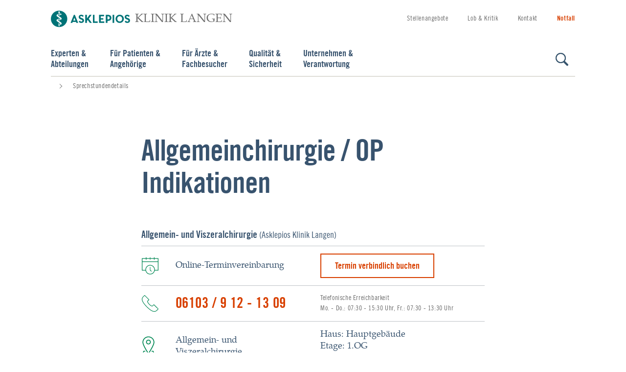

--- FILE ---
content_type: text/html;charset=UTF-8
request_url: https://www.asklepios.com/details/sprechstunde~coId=akl-chir-01~
body_size: 15486
content:
<!DOCTYPE html>
<html xml:lang="de" lang="de" class="no-js">
    <head>
<meta charset="utf-8"/>
    <title>Allgemeinchirurgie / OP Indikationen</title>
<meta name="description" content=""/>
<meta name="keywords" content="Sprechstundendetails"/>
        <meta name="robots" content="index, follow">
<meta name="apple-mobile-web-app-capable" content="yes"/>
<meta name="format-detection" content="telephone=no"/>
<meta name="viewport" content="width=device-width, initial-scale=1"/>
<link rel="icon" href="/.resources/asklepios-theme/ccefa24/img/appicons/favicon.ico"/>
<link rel="shortcut icon" href="/.resources/asklepios-theme/ccefa24/img/appicons/favicon.ico" type="image/x-icon"/>
<link rel="apple-touch-icon-precomposed" sizes="57x57" href="/.resources/asklepios-theme/ccefa24/img/appicons/touch-icon-57-precomposed.png"/>
<link rel="apple-touch-icon-precomposed" sizes="72x72" href="/.resources/asklepios-theme/ccefa24/img/appicons/touch-icon-72-precomposed.png"/>
<link rel="apple-touch-icon" sizes="76x76" href="/.resources/asklepios-theme/ccefa24/img/appicons/touch-icon-76.png"/>
<link rel="apple-touch-icon-precomposed" sizes="114x114" href="/.resources/asklepios-theme/ccefa24/img/appicons/touch-icon-114-precomposed.png"/>
<link rel="apple-touch-icon" sizes="120x120" href="/.resources/asklepios-theme/ccefa24/img/appicons/touch-icon-120.png"/>
<link rel="apple-touch-icon-precomposed" sizes="144x144" href="/.resources/asklepios-theme/ccefa24/img/appicons/touch-icon-144-precomposed.png"/>
<link rel="apple-touch-icon" sizes="152x152" href="/.resources/asklepios-theme/ccefa24/img/appicons/touch-icon-152.png"/>
<meta name="application-name" content=""/>
<meta name="msapplication-TileImage" content="/.resources/asklepios-theme/ccefa24/img/appicons/favicon-144.png"/>
<meta name="msapplication-TileColor" content="#ffffff"/>
<meta name="msapplication-square70x70logo" content="/.resources/asklepios-theme/ccefa24/img/appicons/tile-tiny.png"/>
<meta name="msapplication-square150x150logo" content="/.resources/asklepios-theme/ccefa24/img/appicons/tile-square.png"/>
<meta name="msapplication-wide310x150logo" content="/.resources/asklepios-theme/ccefa24/img/appicons/tile-wide.png"/>
<meta name="msapplication-square310x310logo" content="/.resources/asklepios-theme/ccefa24/img/appicons/tile-large.png"/>
            <!--[if ! lte IE 9]><!-->
        <link rel="stylesheet" type="text/css" href="/.resources/asklepios-theme/ccefa24/css/styles.css" media="all"/>
        <!--<![endif]-->
            <!--[if ! lte IE 9]>
        <link rel="stylesheet" type="text/css" href="/.resources/asklepios-theme/ccefa24/css/universal.css" media="all"/>
        <![endif]-->


    <script src="/.resources/asklepios-theme/ccefa24/js/libs.js" ></script>
    <script src="/.resources/asklepios-theme/ccefa24/js/basic.js" ></script>
    <script src="/.resources/asklepios-theme/ccefa24/js/modules.js" async=""></script>


    <script>
      var idsite ='1';
      var _mtm = window._mtm = window._mtm || []; _mtm.push({'mtm.startTime': (new Date().getTime()), 'event': 'mtm.Start'});
      var d = document, g = d.createElement('script'), s = d.getElementsByTagName('script')[0]; g.async = true; g.src = 'https://piwik.asklepios.com/piwik/js/container_979Ymi0z.js'; s.parentNode.insertBefore(g, s);
    </script>


<meta name="google-site-verification" content="fM75cJ1382LOXCoDvcNG_gnlw1h5O88bCuYmYxLbK10"/>

        <script type="application/ld+json">{
  "@context" : "https://schema.org/",
  "@type" : "Service",
  "serviceType" : "Sprechstunde",
  "name" : "Allgemeinchirurgie / OP Indikationen",
  "provider" : {
    "@type" : "MedicalBusiness",
    "name" : "Allgemein- und Viszeralchirurgie",
    "url" : "https://www.asklepios.com/langen/experten/viszeral-und-thoraxchirurgie/"
  },
  "areaServed" : "Hauptgebäude, 1.OG, Aufnahmezentrum",
  "hoursAvailable" : [ {
    "@type" : "OpeningHoursSpecification",
    "dayOfWeek" : "https://schema.org/Monday",
    "opens" : "09:00:00",
    "closes" : "12:00:00"
  }, {
    "@type" : "OpeningHoursSpecification",
    "dayOfWeek" : "https://schema.org/Tuesday",
    "opens" : "09:00:00",
    "closes" : "12:00:00"
  }, {
    "@type" : "OpeningHoursSpecification",
    "dayOfWeek" : "https://schema.org/Wednesday",
    "opens" : "09:00:00",
    "closes" : "12:00:00"
  }, {
    "@type" : "OpeningHoursSpecification",
    "dayOfWeek" : "https://schema.org/Thursday",
    "opens" : "09:00:00",
    "closes" : "12:00:00"
  }, {
    "@type" : "OpeningHoursSpecification",
    "dayOfWeek" : "https://schema.org/Friday",
    "opens" : "09:00:00",
    "closes" : "12:00:00"
  } ]
}</script>
    </head>
    <body>
    <div class="b-skiplinks">
        <ul class="linklist">
            <li>
                <a class="link" href="#main">Springe direkt zum Inhalt (Drücke Enter)</a>
            </li>
        </ul>
    </div>

        <div class="b-page">
<header class="b-page-header" role="banner">
    <div class="box">
    
<div class="b-logo is-default-img">
    <div class="box">
    <a class="logo__link" title="zur Startseite" href="/langen/">  <div class="logo__icon-wrapper">
    <img class="logo__icon" src="/.resources/asklepios-theme/ccefa24/img/logo-asklepios.svg" alt="Asklepios-Logo" />
    <strong class="logo__name">Klinik Langen</strong>
  </div>
</a>
    </div>
</div>


<nav class="b-metanav" role="navigation">
    <div class="box">
        <ul class="navlist">
<li class="item ">
        <a class="link" title="Stellenangebote" href="/langen/unternehmen/bewerber/stellenangebote/">Stellenangebote</a>

</li>
<li class="item ">
        <a class="link" title="Lob & Kritik" href="/langen/qualitaet/lob/">Lob & Kritik</a>

</li>
<li class="item ">
        <a class="link" title="Kontakt" href="/langen/unternehmen/klinik-und-kontakt/kontakt/">Kontakt</a>

</li>
                <li class="item nav-emergency">
    <a class="link" title="Notfall" href="/langen/notfall/">                        Notfall
</a>
                </li>
        </ul>
    </div>
</nav>

    </div>
</header>


<div class="b-page-links js-nav-opener">
    <div class="controller">
        <button type="button" class="toggle"><span class="icon"></span>Navigation anzeigen</button>
    </div>
    <div class="box">
        <ul class="navlist">
        


<li class="btn">

        <a class="link" href="#2b387ba9-515c-4ed5-9e93-b918fc25472d">Experten &amp; <span>Abteilungen</span></a>
</li>

        
        


<li class="btn">

        <a class="link" href="#c392265e-ab68-4756-9a54-22d052489632">Für Patienten &amp; <span>Angehörige</span></a>
</li>

        
        


<li class="btn">

        <a class="link" href="#57dc548e-b842-4c42-a579-9726bc798d98">Für Ärzte &amp; <span>Fachbesucher</span></a>
</li>

        
        


<li class="btn">

        <a class="link" href="#cac04c13-259f-4985-86df-3285dc8b1b65">Qualität &amp; <span>Sicherheit</span></a>
</li>

        
        


<li class="btn">

        <a class="link" href="#1ff1cd07-e402-40c6-abe7-df52de0b3740">Unternehmen &amp; <span>Verantwortung</span></a>
</li>

        
                <li class="btn search">
    <a class="link" title="Suche" href="/langen/toolbox/suche/">                        Suche
</a>
                </li>
        </ul>
    </div>
</div>

<div class="b-menu-teaser is-edit-mode">
    <div class="menu-teaser__wrapper">
    </div>
</div>
    <main id="main" class="b-page-main" role="main" tabindex="-1">


    <nav class="b-breadcrumb" role="navigation" itemscope itemtype="http://schema.org/WebPage">
        <div class="box">
            <h2 class="heading">Sie befinden sich hier:</h2>
            <ol class="navlist" itemprop="breadcrumb" itemscope itemtype="http://schema.org/BreadcrumbList">
                    <li class="item" itemprop="itemListElement" itemscope itemtype="http://schema.org/ListItem">
                        <meta itemprop="position" content="1" />
                        <a class="link" href="https://www.asklepios.com/" itemscope itemtype="http://schema.org/Thing" itemprop="item">
                            <span class="inner" itemprop="name"></span>
                        </a>
                    </li>
                <li class="item" itemprop="itemListElement" itemscope itemtype="http://schema.org/ListItem">
                    <meta itemprop="position" content="2"/>
                    <a itemscope itemtype="http://schema.org/Thing" itemprop="item">
                        <meta href="https://www.asklepios.com/details/sprechstunde/"/>
                        <strong class="current" itemprop="name">Sprechstundendetails</strong>
                    </a>
                </li>
            </ol>
        </div>
    </nav>


<article class="b-article">


    <div class="article-slot">
        <div class="box">
            <div class="b-consultation-detail">
                <header class="header">
                    <h1>Allgemeinchirurgie / OP Indikationen</h1>
                </header>
                    <div class="additional-box">
                        <strong>
                                    <a class="link" href="/langen/experten/viszeral-und-thoraxchirurgie/">Allgemein- und Viszeralchirurgie</a>

                            (Asklepios Klinik Langen)
                        </strong>
                    </div>
                <div class="consultation-meta">
                        <div class="box">
                            <div class="main-box">
                                <p class="appointment">Online-Terminvereinbarung</p>
                            </div>
                            <div class="additional-box">
                                <a class="consultation-detail__meta-link" href="#b-appointment-route"
                                   title="Termin verbindlich buchen">Termin verbindlich buchen</a>
                            </div>
                        </div>
                    <div class="box">
                            <div class="main-box">
                                <dl class="tel">
                                    <dt>Telefon</dt>
                                    <dd>
                                        <a href="tel:061039121309" rel="nofollow">06103 / 9 12 - 13 09</a>
                                    </dd>
                                </dl>
                            </div>
                        <div class="additional-box">
                                <dl class="tel-additional">
                                    <dt>Telefonische Erreichbarkeit</dt>
                                    <dd>Mo. - Do.: 07:30 - 15:30 Uhr, Fr.: 07:30 - 13:30 Uhr</dd>
                                </dl>
                        </div>
                    </div>

                        <div class="box">
                                <div class="main-box">
                                    <dl class="address">
                                        <dt>Anschrift</dt>
                                        <dd>Allgemein- und Viszeralchirurgie
                                            
                                            
                                        </dd>
                                    </dl>
                                </div>

                                <div class="additional-box">
                                    <dl class="address">
                                        <dt>Adresszusatz</dt>
                                        <dd>Haus: Hauptgebäude
                                            <br>Etage: 1.OG
                                            <br>Zimmer: Aufnahmezentrum
                                        </dd>
                                    </dl>
                                </div>
                        </div>
                </div>
            </div>
        </div>
    </div>


        <div class="article-slot">
            <div class="box">
                <div class="b-contact-times is-standalone is-box-grey">
                    <div class="box">
                        <h3>Sprechstunden</h3>
                    <dl class="times">
                        <dt class="day">
                            <abbr title="Montag">Mo</abbr>
                        </dt>
                        <dd class="time-slots">
                            <span>
                                09.00 - 12.00 Uhr
                            </span>
                        </dd>
                    </dl>
                    <dl class="times">
                        <dt class="day">
                            <abbr title="Dienstag">Di</abbr>
                        </dt>
                        <dd class="time-slots">
                            <span>
                                09.00 - 12.00 Uhr
                            </span>
                        </dd>
                    </dl>
                    <dl class="times">
                        <dt class="day">
                            <abbr title="Mittwoch">Mi</abbr>
                        </dt>
                        <dd class="time-slots">
                            <span>
                                09.00 - 12.00 Uhr
                            </span>
                        </dd>
                    </dl>
                    <dl class="times">
                        <dt class="day">
                            <abbr title="Donnerstag">Do</abbr>
                        </dt>
                        <dd class="time-slots">
                            <span>
                                09.00 - 12.00 Uhr
                            </span>
                        </dd>
                    </dl>
                    <dl class="times">
                        <dt class="day">
                            <abbr title="Freitag">Fr</abbr>
                        </dt>
                        <dd class="time-slots">
                            <span>
                                09.00 - 12.00 Uhr
                            </span>
                        </dd>
                    </dl>
                
            </div>
        </div>
    </div>
</div>

<div class="article-slot">
    <div class="box">
            <section class="b-accordion">
                <div class="box">
                    <div class="container js-accordion">
                            <div class="group">
                                <h3 class="tab-title">
                                    <span class="inner">Krankheitsbilder</span>
                                </h3>

                                <div class="tab-content">
                                    <div class="box">
                                        <section class="b-image-text">
                                            <div class="box"> <p><br />
Erkankungen des/der:<br />
D&uuml;nn- und Dickdarms<br />
Galle<br />
Leber<br />
Magens<br />
Speiser&ouml;hre</p>

<p>sowie&nbsp;<br />
<br />
Hernien &amp; Tumorerkrankungen</p>
</div>
                                        </section>
                                    </div>
                                </div>
                            </div>


                        <div class="group">
                            <h3 class="tab-title">
                                <span class="inner">Bitte beachten</span>
                            </h3>

                            <div class="tab-content">
                                <div class="box">
                                    <section class="b-image-text">
                                        <div class="box">
                                            <h4>Voranmeldung</h4>
                                            <p>Voranmeldung erbeten</p>

                                                <h4>Patientengruppe</h4>
                                                <p>Alle Versicherte</p>
                                                <h4>Bitte mitbringen</h4>
                                                <p>Befunde, Arztbriefe (falls vorhanden), Krankenkassenversicherungskarte, evtl. Allergiepass, Schrittmacherausweis, R&ouml;ntgenpass</p>

                                        </div>
                                    </section>
                                </div>
                            </div>
                        </div>
                    </div>
                </div>
            </section>
    </div>
</div>

    <div class="article-slot">
        <div class="box">
            <div class="b-consultation-detail">
                <section class="b-team-teaser-group has-headline" >
                    <h2 class="heading">Ihre Ansprechpartner</h2>
                    <div class="b-carousel  js-carousel is-1" data-pagination="" data-pagination-number="true" data-pagination-grouping="true" data-item-adjust="true" data-set-moving="true" data-break-points="{&quot;desktop&quot;:3, &quot;tablet&quot;:3, &quot;phablet&quot;:2, &quot;phone&quot;:1}">
                    <div class="carousel-controls">
                        <button class="carousel-prev" type="button" title="zurück">zurück</button>
                        <button class="carousel-next" type="button" title="vor">vor</button>
                    </div>
                    <div class="carousel-view">
                        <ul class="carousel-document">
        <li class="item js-item">
            <div class="box">
                <div class="b-team-teaser">
    <a class="link-box" href="/details/arztprofil~prId=7884~">                        <figure class="figure-box">
                                <div class="image-box">
                                    <img class="js-lazy" src="/.imaging/mte/asklepios/team/profiles/7884/photo/img_7884.jpg"  title="Anja Bukvarevic"  alt="Anja Bukvarevic"  data-sizes="auto" data-maxdpr="1.0" data-srcset="/.imaging/mte/asklepios/team/profiles/7884/photo/img_7884.jpg 170w"/>
                                </div>
                        </figure>
                        <div class="text-box">
                            <h3>Anja Bukvarevic</h3>
                            <p>Chefarztsekretariat</p>
                            <p>Viszeral- und Thoraxchirurgie</p>
                        </div>
</a>
                </div>
            </div>
        </li>
                        </ul>
                    </div>
                </div>
            </section>
            </div>
        </div>
    </div>

<div class="article-slot">
    <div class="box">
        <div class="b-forms b-appointment-route" id="b-appointment-route">

    <header class="appointment-route-header">
        <h1>Allgemeinchirurgie / OP Indikationen</h1>
            <p class="ajax-error is-hidden">Das Formular konnte nicht verarbeitet werden. Bitte versuchen Sie es später noch einmal.</p>

</header>
<form id="appointment-route-form" class="appointment-route-form js-validate" action="/details/sprechstunde?coId=akl-chir-01" method="post" enctype="multipart/form-data"          data-event='{"method":"post"}' data-is-authorized="false">
    <input type="hidden" name="event_category_id" value="66141"/>
    <input type="hidden" name="formId" value="5011c67f-bf55-4129-9ba5-7839795e063a"/>
    <input type="hidden" name="pageId" value="a8fa1dc1-0c3a-4b4e-8ae2-1d5947b07d4c"/>
    <input type="hidden" name="coId" value="akl-chir-01"/>



<fieldset class="fieldset upper-data">
            <div class="header">
                    <legend>Bitte wählen Sie hier ihre Krankenversicherung</legend>
            </div>
    <div class="main">
            <div class="main-intro"><p>Bitte w&auml;hlen Sie die Art Ihrer Krankenversicherung und die Behandlungsart.</p>
</div>

    <div class="row">


    <div class="box is-size-75">
    <div class="field is-select" role="group" aria-labelledby="insurance_id">
        <label for="insurance_id-select">Krankenversicherung</label>
    <div class="group-block">
    <select name="insurance_id" id="insurance_id-select">
    <option value="" disabled="disabled" selected="selected">Bitte wählen Sie die Art Ihrer Krankenversicherung ...</option>
    <option value="public">Ich bin gesetzlich versichert</option>
    <option value="private">Ich bin privat versichert</option>
    <option value="self-pay">Ich bin Selbstzahler</option>
    <option value="283">Ich bin in der Berufsgenossenschaft versichert</option>
    </select>
    </div>
    </div>
    </div>
    </div>



    <input type="hidden" name="event_type_id" value="189940"  data-event='{"event_type_id":"/details/sprechstunde/samediRenderer/content/0/fieldsets/08/fields/0.json"}'>
    <div class="event-type-description rich-text"><p>Liebe Patientinnen, liebe Patienten,&nbsp;</p>

<p>unser Leistungsangebot deckt das gesamte Spektrum der Allgemein-, Viszeral- und Thoraxchirurgie, mit besonderem Schwerpunkt auf die Minimalinvasive Chirurgie, ab.</p>

<p>Bei einem vorstationären Termin bringen Sie bitte eine&nbsp; Verordnung von Krankenhausbehandlung (Einweisung) ihres Haus-/Facharztes mit.&nbsp;Bei einer ambulanten Operation bringen Sie bitte eine Überweisung ihres Haus-/Fachrztes mit. Bitte denken Sie auch an Ihre Krankenversichertenkarte.</p>

<p>Bitte geben Sie im Pflichtfeld den Grund ihres Besuches bzw. die Diagnose ein. Dies ist eine hilfreiche Information in der Vorbereitung Ihres Termins für uns.<br>
 Vielen Dank!</p>
</div>

    </div>
</fieldset>
<fieldset class="fieldset upper-data toggle-area calendar">
            <div class="header">
                    <legend>Terminbuchung</legend>
            </div>
    <div class="main">
            <div class="main-intro"><p>Bitte w&auml;hlen Sie am gew&uuml;nschten Tag eine f&uuml;r Sie passende Uhrzeit.</p>
</div>

    <div class="row">

    <section class="b-tabtree is-free-appointment tabtree">
        <div class="box">
            <div class="container">
                <ul class="tabtree__list">
                    <li class="tabtree__list-item toc">
                        <a id="nullam-fringilla-risus" href="#" class="tabtree__list-link" data-js-tabindex="">Nächster freier Termin</a>
                    </li>
                    <li class="tabtree__list-item toc">
                        <a id="ridiculus-vehicula" href="#" class="tabtree__list-link" data-js-tabindex="">Kalender</a>
                    </li>
                </ul>
                <div class="tabtree__content-wrapper section-group">

    <div class="tabtree__content section" >
        <div class="main">
            <div class="row">
                <div class="radiopicker-wrapper js-radiopicker" data-event='{"availableDates": "/details/sprechstunde/samediRenderer/content/0/fieldsets/09/fields/0/fields/teaser.json?q=teaser&from=1768660479198&to=1779024879198", "block": "/details/sprechstunde/samediRenderer/content/0/fieldsets/09/fields/0/fields/teaser.json?q=block"}' data-js-free-appointment-radio="free-appointment-radio"
                     data-css="free-appointment-radio" >
                    <div class="radiopicker__box" data-js-item="radiopicker-box">
                        <header class="radiopicker__box-header">
                            <span class="radiopicker__box-header-text">Vormittags</span>
                        </header>
                        <ul class="radiopicker__list" data-resource="morning" data-js-item="radiopicker-list"
                            data-empty-val="Kein Termin in dieser Zeit verfügbar."></ul>
                    </div>
                    <div class="radiopicker__box" data-js-item="radiopicker-box">
                        <header class="radiopicker__box-header">
                            <span class="radiopicker__box-header-text">Mittags</span>
                        </header>
                        <ul class="radiopicker__list" data-resource="lunch" data-js-item="radiopicker-list" data-empty-val="Kein Termin in dieser Zeit verfügbar.">
                        </ul>
                    </div>
                    <div class="radiopicker__box" data-js-item="radiopicker-box">
                        <header class="radiopicker__box-header">
                            <span class="radiopicker__box-header-text">Nachmittags</span>
                        </header>
                        <ul class="radiopicker__list" data-resource="afternoon" data-js-item="radiopicker-list" data-empty-val="Kein Termin in dieser Zeit verfügbar.">
                        </ul>
                    </div>
                </div>
            </div>
        </div>
    </div>

    <div class="tabtree__content section">
        <div class="main">
            <div class="row">

    <div class="datepicker-wrapper" data-event='{"dates":"/details/sprechstunde/samediRenderer/content/0/fieldsets/09/fields/0/fields/calendar.json?q=dates","times":"/details/sprechstunde/samediRenderer/content/0/fieldsets/09/fields/0/fields/calendar.json?q=times", "block":"/details/sprechstunde/samediRenderer/content/0/fieldsets/09/fields/0/fields/calendar.json?q=block", "monthsRange":6}'>
        <div class="box is-size-50 inline-datepicker">
            <label for="inline-datepicker">Datumsauswahl</label>
            <input id="date-inline-datepicker" type="date" name="date" class="datepicker hide-btnrow" data-date='{"startView":"2","minView":"2","inlinePicker":"true"}' value=""/>
            <input id="date-hidden-token" type="hidden" name="token" value="">
        </div>
        <div class="box is-size-50 times-wrapper is-hidden">
            <div class="field is-radio" role="group" aria-labelledby="ref-radio-group-block">
                <strong id="ref-radio-group-block" class="group-label">Mögliche Termine</strong>
                <div class="group-block times-items"></div>
            </div>
        </div>
    </div>
            </div>
        </div>
    </div>


                </div>
            </div>
        </div>
    </section>

    </div>

    <div class="row">
<div class="summary-wrapper">
    <p class="summary">Ihr gewählter Termin:
        <span class="summary-missing">Sie haben noch keinen Termin ausgewählt!</span>
        <span class="summary-okay is-hidden"><strong class="summary-date">Datum</strong>, um <strong class="summary-time">Uhrzeit</strong> Uhr.</span>
        <span class="summary-blocked is-hidden">Der ausgewählte Termin ist nicht mehr verfügbar.</span>
    </p>
</div>
<div class="booking-infos rich-text">
        <p>Wenn Sie bereits ein Kundenkonto bei <a href="http://www.samedi.de" target="_blank">samedi</a>&nbsp;haben, k&ouml;nnen Sie sich hier mit Ihren Benutzerdaten anmelden oder registrieren.</p>

        <button type="button" name="overlay-button" class="overlay-button">Mehr Informationen zur Online-Terminbuchung und die Vorteile einer Registrierung...</button>
    <div class="button-wrapper">
        <input type="hidden" name="site" value="asklepiosweb"/>
        <button class="booking-button samedi" type="button" name="samedi-booking" data-action='{"url":"/oauth"}' disabled="disabled">Mit samedi anmelden und Termin buchen</button>
        <button class="booking-button local" type="button" name="local-booking">Termin buchen ohne samedi-Konto</button>
    </div>
</div>

<div class="appointment-overlay">
    <div class="overlay-wrapper">
        <div class="overlay-outer">
            <button class="overlay-close" type="button" title="Schließen"></button>
            <div class="overlay-inner rich-text">
            <p><strong>Info zur Terminbuchung und Absage</strong></p>

<p>F&uuml;r die Online-Terminbuchung arbeiten wir mit samedi&nbsp;zusammen. Um einen Termin verbindlich buchen zu k&ouml;nnen, brauchen wir einige Angaben von Ihnen. Wenn Sie bereits ein Kundenkonto bei samedi&nbsp;haben, k&ouml;nnen Sie sich hier mit Ihren Benutzerdaten einloggen oder registrieren. Mit der Abschlie&szlig;ung der Buchung erkl&auml;ren Sie sich mit der Speicherung und Verarbeitung in unseren Systemen und mit der Weitergabe Ihrer eingegebenen Daten und Informationen an die samedi GmbH einverstanden.</p>

<p><strong>Warum bei samedi</strong><strong>&nbsp;registrieren?</strong></p>

<p>Um Vorteile des Online-Buchungssystems zu nutzen, ist es erforderlich, dass Sie sich bei unserem Partner samedi&nbsp;registrieren und einloggen. Das hei&szlig;t, Sie verlassen die Asklepios Website und werden automatisch zu dem samedi-Portal weitergeleitet und dort durch die Anmeldeschritte gef&uuml;hrt.&nbsp;Bei samedi&nbsp;handelt es sich um einen hochsicheren Patientenservice. Das bedeutet f&uuml;r Sie, dass Ihre privaten Daten immer in guten und sicheren H&auml;nden sind. All Ihre Termine bei uns verwalten Sie dann mit Ihrem samedi-Konto.</p>

<p><strong>Die Vorteile der Online-Terminbuchung</strong></p>

<ul>
	<li>Zugriff auf den aktuellen Terminkalender der Sprechstunden der Asklepios Kliniken</li>
	<li>Einfache Buchung und ggf. Stornierung der Termine</li>
	<li>Buchung bequem an Ihrem Computer oder von Ihrem Smartphone mobil oder per App in mehreren Sprachen und zu jeder Uhrzeit</li>
</ul>

<p>Haben Sie Verbesserungsvorschl&auml;ge? Dann freuen wir uns &uuml;ber eine Nachricht an&nbsp;<a href="mailto:redaktion.internet@asklepios.com?subject=Online-Terminvereinbarung" target="_blank">redaktion.internet@asklepios.com</a></p>

<p>&nbsp;</p>

            </div>
        </div>
    </div>
</div>
    </div>
    </div>
</fieldset>
<fieldset class="fieldset toggle-area form">
            <div class="header">
                    <legend>Terminbestätigung</legend>
            </div>
    <div class="main">
            <div class="main-intro"><p>Zum Abschluss der Buchung vervollst&auml;ndigen Sie bitte die folgenden Angaben. Bitte beachten Sie, dass es sich hierbei um eine verbindliche Terminbuchung handelt.</p>
</div>

    <div class="row" role="group">


    <div class="box is-size-25">
    <div class="field is-select" role="group" aria-labelledby="attendant[data][gender]">
        <label for="attendant[data][gender]-select">Anrede</label>
    <div class="group-inline">
    <select name="attendant[data][gender]" id="attendant[data][gender]-select">
    <option value="" disabled="disabled" selected="selected">Bitte wählen ...</option>
    <option value="male">Herr</option>
    <option value="female">Frau</option>
    </select>
    </div>
    </div>
    </div>



    <div class="box is-size-25">
    <div class="field is-text">
        <label for="attendant[data][title]">Titel</label>
    <input name="attendant[data][title]" value="" type="text" id="attendant[data][title]" data-errormessage="Bitte geben Sie Ihren Vornamen an."/>
    </div>
    </div>

    </div>

    <div class="row" role="group">



    <div class="box is-size-50">
    <div class="field is-text">
        <label for="attendant[data][first_name]">Vorname *</label>
    <input name="attendant[data][first_name]" value="" type="text" id="attendant[data][first_name]" required="required" data-errormessage="Bitte geben Sie Ihren Vornamen an."/>
    </div>
    </div>




    <div class="box is-size-50">
    <div class="field is-text">
        <label for="attendant[data][last_name]">Nachname *</label>
    <input name="attendant[data][last_name]" value="" type="text" id="attendant[data][last_name]" required="required" data-errormessage="Bitte geben Sie Ihren Vornamen an."/>
    </div>
    </div>

    </div>

    <div class="row" role="group">



    <div class="box is-size-50">
    <div class="field is-text">
        <label for="attendant[data][born_on]">Geburtstag *</label>
    <input name="attendant[data][born_on]" value="" type="text" id="attendant[data][born_on]" required="required" placeholder="TT.MM.JJJJ" data-errormessage="Bitte geben Sie Ihr Geburtsdatum ein."/>
    </div>
    </div>




    <div class="box is-size-50">
    <div class="field is-text">
        <label for="attendant[data][email]">E-Mail-Adresse *</label>
    <input name="attendant[data][email]" value="" type="email" id="attendant[data][email]" required="required" placeholder="E-Mail-Adresse" data-errormessage="Bitte geben Sie Ihre E-Mail-Adresse an."/>
    </div>
    </div>

    </div>

    <div class="row" role="group">



    <div class="box is-size-50">
    <div class="field is-text">
        <label for="attendant[data][street]">Straße &amp; Hausnummer</label>
    <input name="attendant[data][street]" value="" type="text" id="attendant[data][street]" placeholder="Straße &amp;amp; Hausnummer" data-errormessage="Bitte geben Sie Ihre Straße ein."/>
    </div>
    </div>




    <div class="box is-size-25">
    <div class="field is-text">
        <label for="attendant[data][zip]">PLZ</label>
    <input name="attendant[data][zip]" value="" type="text" id="attendant[data][zip]" maxLength="5" placeholder="Postleitzahl" data-errormessage="Bitte geben Sie Ihre Postleitzahl ein."/>
    </div>
    </div>




    <div class="box is-size-25">
    <div class="field is-text">
        <label for="attendant[data][city]">Stadt</label>
    <input name="attendant[data][city]" value="" type="text" id="attendant[data][city]" placeholder="Stadt" data-errormessage="Bitte geben Sie den Namen Ihrer Stadt ein."/>
    </div>
    </div>

    </div>

    <div class="row" role="group">



    <div class="box is-size-50">
    <div class="field is-text">
        <label for="attendant[data][phone]">Telefonnummer</label>
    <input name="attendant[data][phone]" value="" type="text" id="attendant[data][phone]" placeholder="Telefonnummer" data-errormessage="Bitte geben Sie Ihre Telefonnummer an."/>
    </div>
    </div>




    <div class="box is-size-50">
    <div class="field is-text">
        <label for="attendant[data][mobile]">Mobilnummer</label>
    <input name="attendant[data][mobile]" value="" type="text" id="attendant[data][mobile]" placeholder="Mobilnummer" data-errormessage="Bitte geben Sie Ihre Mobiltelefonnummer an."/>
    </div>
    </div>

    </div>



    <div class="row">



    <div class="box is-size-100">
    <div class="field is-textarea">
        <label for="comments">Kommentar</label>
    <textarea name="comments" rows="10" id="comments" data-errormessage="Bitte geben Sie Ihren Vornamen an."></textarea>
    </div>
        <p class="note">Kommentar: Die Zeichen &quot;&lt;&gt;&amp;&quot; sind nicht erlaubt.</p>
    </div>

    </div>



<div class="row is-empty">
    <input name="formCleverReachData" value="2503f5c0-f46a-4b61-82de-d3f08be38923" type="hidden" id="formCleverReachData"/>
</div>

            <div class="row is-empty">
    <input name="1033209" value="true" type="hidden" id="1033209"/>
            </div>




    <div class="structured_comment" id="structured_comment">
        <input type="hidden" name="structured_comment" value="" data-event='{"structured_comment":"/details/sprechstunde/samediRenderer/content/0/fieldsets/012/fields/010"}'>
    </div>

    <div class="row">


    <div class="box is-size-100">
    <div class="field is-checkbox" role="group" aria-labelledby="privacy">
        <strong id="privacy" class="group-label">Bestätigung *</strong>
    <div class="group-block">
                        <label>
    <input name="privacy" value="option1" type="checkbox" required="required"/>
                            <span class="label">Ich akzeptiere, dass der Termin erst dann Gültigkeit erhält, wenn ich die automatische Buchungsbestätigung per Mail erhalten habe.</span>
                        </label>
    </div>
    </div>
    </div>
    </div>


    <div class="row">


    <div class="box is-size-100">
    <div class="field is-checkbox" role="group" aria-labelledby="do_notification">
        <strong id="do_notification" class="group-label">Benachrichtigung *</strong>
    <div class="group-block">
                        <label>
    <input name="do_notification" value="true" type="checkbox" required="required"/>
                            <span class="label">Ich erlaube, dass Asklepios mich zu meinen gebuchten Terminen kontaktieren darf.</span>
                        </label>
    </div>
    </div>
    </div>
    </div>


<div class="row is-empty">
    <input name="formCleverReachPrivacy" value="b3bca54b-0871-4750-b90d-991f48770278" type="hidden" id="formCleverReachPrivacy"/>
</div>

        <div class="row">
    <div class="box is-size-100">
    <div class="field is-checkbox" role="group" aria-labelledby="formCleverReachPrivacy">
        <strong id="" class="group-label">Newsletter</strong>
    <div class="group-block">
                    <label>
    <input name="formCleverReachPrivacy" value="email" type="checkbox"/>
                        <span class="label">Ich bin damit einverstanden, von der Asklepios Kliniken GmbH & Co. KGaA, Rübenkamp 226, 22307 Hamburg, in Form des Asklepios-Newsletters aktuelle Gesundheitsinformationen über die angegebene E-Mail-Adresse, über die ich frei verfügen und über deren Nutzung – auch zu Werbezwecken – ich selbst entscheiden kann, zu erhalten. Alle Informationen zu der mit der Anmeldung zum Newsletter verbundenen Datenverarbeitung finden Sie in unserer <a href="/langen/unternehmen/datenschutzerklaerung/#verarbeitung-daten" target="_blank">Datenschutzerklärung</a>. </span>
                    </label>
                    <label>
    <input name="formCleverReachPrivacy" value="1028280" type="checkbox"/>
                        <span class="label">Ich bin mit der Verarbeitung meines Namens zum Zwecke der personalisierten Übermittlung des Newsletters einverstanden. </span>
                    </label>
                    <label>
    <input name="formCleverReachPrivacy" value="1028281" type="checkbox"/>
                        <span class="label">Ich freue mich über Geburtstagswünsche, daher darf mein Geburtstag zur Übermittlung von Glückwünschen verarbeitet werden. </span>
                    </label>
                    <label>
    <input name="formCleverReachPrivacy" value="1033209" type="checkbox"/>
                        <span class="label">Ich stimme dem Einsatz von sog. Whitepixel in den Newslettern der Asklepios Kliniken GmbH & Co. KGaA zu und bin mit der in Ziff. 1.a.cc) der <a href="/langen/unternehmen/datenschutzerklaerung/#verarbeitung-daten" target="_blank">Datenschutzerklärung</a> beschriebenen Verarbeitung meiner Daten einverstanden. </span>
                    </label>
    </div>
    </div>
    </div>
        </div>
    </div>
</fieldset>


    <footer class="footer is-hidden">

    <button class="submit" type="submit">Termin verbindlich buchen</button>
    </footer>
</form>
        </div>
    </div>
</div>
</article>
<section class="b-content-sharing">
    <div class="box">
        <h2 class="heading">Seite teilen:</h2>
        <div class="shariff" data-lang="de" data-services="[&quot;facebook&quot;,&quot;twitter&quot;]"></div>
    </div>
</section>


    </main>

<div class="b-doc-check-notification is-hidden">
    <form action="/doccheck/logout/" method="post">
        <input type="hidden" name="doc-check-ref" value="a8fa1dc1-0c3a-4b4e-8ae2-1d5947b07d4c"/>
        <input type="hidden" name="doc-check-slc" value="coId=akl-chir-01"/>
        <button class="btn" type="submit">DocCheck ausloggen</button>
        <span class="login-success">Sie haben sich erfolgreich über DocCheck angemeldet.</span>
        <span class="logout-success">Sie haben sich erfolgreich abgemeldet.</span>
        <span class="logout">DocCheck ausloggen</span>
    </form>
</div>

<footer class="b-page-footer" role="contentinfo">
    
<section class="b-social-media-teaser">
    <div class="box">
        <div class="content">
            <div class="text-box">
                <div class="inner">
                    <h2 class="heading">Auf dem Laufenden bleiben</h2>
                </div>
            </div>
            <ul class="container">
                    <li class="item">
                        <a href="http://www.facebook.com/asklepioskliniken" target="_blank" class="facebook" title="Facebook">
                            <span class="link-icon"></span>
                            <span class="link-text">Facebook</span>
                        </a>
                    </li>
                    <li class="item">
                        <a href="https://twitter.com/asklepiosgruppe " target="_blank" class="twitter" title="X">
                            <span class="link-icon"></span>
                            <span class="link-text">X</span>
                        </a>
                    </li>
                    <li class="item">
                        <a href="http://www.youtube.com/asklepioskliniken" target="_blank" class="youtube" title="Youtube">
                            <span class="link-icon"></span>
                            <span class="link-text">Youtube</span>
                        </a>
                    </li>
            </ul>
        </div>
    </div>
</section>
<section  class="b-site-info">
    <div class="nav">
        <div class="box">
            <h2>Asklepios Seiteninformationen</h2>
            <ul class="navlist">

<li class="btn" data-track-content data-content-name="Footer">
    <a class="link" title="Impressum" href="/langen/unternehmen/impressum/" data-content-target  data-content-piece="Impressum">Impressum</a>
</li>

<li class="btn" data-track-content data-content-name="Footer">
    <a class="link" title="Datenschutz" href="/langen/unternehmen/datenschutzerklaerung/" data-content-target  data-content-piece="Datenschutz">Datenschutz</a>
</li>

<li class="btn" data-track-content data-content-name="Footer">
    <a class="link" title="Nutzungsbedingungen" href="/langen/unternehmen/nutzung/" data-content-target  data-content-piece="Nutzungsbedingungen">Nutzungsbedingungen</a>
</li>

<li class="btn" data-track-content data-content-name="Footer">
    <a class="link" title="Barrierefreiheit" target="_blank" href="https://www.asklepios.com/konzern/barrierefreiheitserklaerung" data-content-target  data-content-piece="Barrierefreiheit">Barrierefreiheit</a>
</li>

<li class="btn" data-track-content data-content-name="Footer">
    <a class="link" title="Barriere melden" target="_blank" href="https://www.asklepios.com/konzern/barrierefreiheitserklaerung/barriere-melden" data-content-target  data-content-piece="Barriere melden">Barriere melden</a>
</li>
                <li class="btn " data-track-content data-content-name="Footer">
                    <a data-content-target data-content-piece="Cookie Einstellungen" href="#" data-js-atom="show-cookie-overlay-link">Cookie Einstellungen</a>
                </li>
            </ul>
        </div>
    </div>
    <div class="copyright">
        <b>&copy; Asklepios Kliniken GmbH &amp; Co. KGaA 2026</b>
    </div>
</section>
</footer>

</div>

<div class="b-scroll-top js-top">
    <button type="button" title="nach oben">Zum Seitenanfang</button>
</div>


<div class="b-overlay-nav" aria-role="dialog" aria-labelledby="primary-nav-label">
    <div class="box">
        <nav class="b-page-nav js-tabtree-section" role="navigation" data-set-focus="true">
            <div class="controller">

<div class="b-logo is-default-img">
    <div class="box">
    <a class="logo__link" title="zur Startseite" href="/langen/">  <div class="logo__icon-wrapper">
    <img class="logo__icon" src="/.resources/asklepios-theme/ccefa24/img/logo-asklepios.svg" alt="Asklepios-Logo" />
    <strong class="logo__name">Klinik Langen</strong>
  </div>
</a>
    </div>
</div>

                <button type="button" class="back">
                    <span class="icon"></span>Zurück</button>
                <button type="button" class="toggle">
                    <span class="icon"></span>Navigation anzeigen</button>
            </div>
            <div class="box">
                <div class="primary-nav">
                    <h2 id="primary-nav-label">Hauptnavigation</h2>
                    <ul class="navlist">
                            <li class="btn">
                                <a class="link" href="#2b387ba9-515c-4ed5-9e93-b918fc25472d">Experten & <span>Abteilungen</span></a>
                            </li>
                            <li class="btn">
                                <a class="link" href="#c392265e-ab68-4756-9a54-22d052489632">Für Patienten & <span>Angehörige</span></a>
                            </li>
                            <li class="btn">
                                <a class="link" href="#57dc548e-b842-4c42-a579-9726bc798d98">Für Ärzte & <span>Fachbesucher</span></a>
                            </li>
                            <li class="btn">
                                <a class="link" href="#cac04c13-259f-4985-86df-3285dc8b1b65">Qualität & <span>Sicherheit</span></a>
                            </li>
                            <li class="btn">
                                <a class="link" href="#1ff1cd07-e402-40c6-abe7-df52de0b3740">Unternehmen & <span>Verantwortung</span></a>
                            </li>
                            <li class="btn search">
    <a class="link" title="Suche" href="/langen/toolbox/suche/">                                    Suche
</a>
                            </li>
                    </ul>
                        <ul class="navlist is-site-info">
                                <li class="btn nav-emergency">
    <a class="link" title="Notfall" href="/langen/notfall/">                                        Notfall
</a>
                                </li>
                                <li class="btn">
                                        <a class="link" title="Stellenangebote" href="/langen/unternehmen/bewerber/stellenangebote/">Stellenangebote</a>

                                </li>
                                <li class="btn">
                                        <a class="link" title="Lob & Kritik" href="/langen/qualitaet/lob/">Lob & Kritik</a>

                                </li>
                                <li class="btn">
                                        <a class="link" title="Kontakt" href="/langen/unternehmen/klinik-und-kontakt/kontakt/">Kontakt</a>

                                </li>
                                <li class="btn">
                                        <a class="link" title="Impressum" href="/langen/unternehmen/impressum/">Impressum</a>

                                </li>
                                <li class="btn">
                                        <a class="link" title="Datenschutz" href="/langen/unternehmen/datenschutzerklaerung/">Datenschutz</a>

                                </li>
                                <li class="btn">
                                        <a class="link" title="Nutzungsbedingungen" href="/langen/unternehmen/nutzung/">Nutzungsbedingungen</a>

                                </li>
                                <li class="btn">
                                        <a class="link" title="Barrierefreiheit" target="_blank" href="https://www.asklepios.com/konzern/barrierefreiheitserklaerung">Barrierefreiheit</a>

                                </li>
                                <li class="btn">
                                        <a class="link" title="Barriere melden" target="_blank" href="https://www.asklepios.com/konzern/barrierefreiheitserklaerung/barriere-melden">Barriere melden</a>

                                </li>
                                <li class="btn is-active">
                                    <a class="link" data-content-piece="Cookie Einstellungen" href="#" data-js-atom="show-cookie-overlay-link">Cookie Einstellungen</a>
                                </li>
                        </ul>
                </div>
                    <div class="menu-group" style="display: block;">
                        <div class="menu-wrapper">
                                <div class="menu" id="2b387ba9-515c-4ed5-9e93-b918fc25472d">
                                    <div class="box">
                                        <ul class="menu-item is-overview ">
                                            <li class="item-sub">
                                                <div class="title">
                                                    <div class="btn-sub">
    <a class="link-sub" title="Experten & \Abteilungen" href="/langen/experten/"><span class="inner">Zur Übersicht: Experten & Abteilungen</span></a>

                                                    </div>
                                                </div>
                                            </li>
                                        </ul>

<ul class="menu-item">
    <li class="item-sub">
        <div class="title">
            <div class="btn-sub">
    <a class="link-sub" title="Abteilungen" href="/langen/experten/abteilungen/"><span class="inner">Abteilungen</span></a>
            </div>
        </div>

    <div class="level-3">
        <div class="box">
            <ul class="linklist">
                <li class="item-level-3 is-overview">
    <a class="link-level-3" title="Abteilungen" href="/langen/experten/abteilungen/">                        <span class="inner">Zur Übersicht: Abteilungen</span>
</a>
                </li>
                    <li class="item-level-3">
    <a class="link-level-3" title="Anästhesie und Perioperative Medizin" href="/langen/experten/anaesthesie/">                            <span class="inner">Anästhesie und Perioperative Medizin</span>
</a>
                    </li>
                    <li class="item-level-3">
    <a class="link-level-3" title="Geburtshilfe" href="/langen/experten/geburtshilfe/">                            <span class="inner">Geburtshilfe</span>
</a>
                    </li>
                    <li class="item-level-3">
    <a class="link-level-3" title="Gynäkologie" href="/langen/experten/gynaekologie/">                            <span class="inner">Gynäkologie</span>
</a>
                    </li>
                    <li class="item-level-3">
    <a class="link-level-3" title="Hals-Nasen-Ohrenheilkunde" href="/langen/experten/hno-belegabteilung/">                            <span class="inner">Hals-Nasen-Ohrenheilkunde</span>
</a>
                    </li>
                    <li class="item-level-3">
    <a class="link-level-3" title="Gefäßchirurgie" href="/langen/experten/gefaesschirurgie/">                            <span class="inner">Gefäßchirurgie</span>
</a>
                    </li>
                    <li class="item-level-3">
    <a class="link-level-3" title="Medizinische Klinik I / Kardiologie" href="/langen/experten/kardiologie/">                            <span class="inner">Medizinische Klinik I / Kardiologie</span>
</a>
                    </li>
                    <li class="item-level-3">
    <a class="link-level-3" title="Medizinische Klinik II / Gastroenterologie" href="/langen/experten/gastroenterologie/">                            <span class="inner">Medizinische Klinik II / Gastroenterologie</span>
</a>
                    </li>
                    <li class="item-level-3">
    <a class="link-level-3" title="Medizinische Klinik III/Pneumologie, Beatmungs- & Schlafmedizin" href="/langen/experten/pneumologie/">                            <span class="inner">Medizinische Klinik III/Pneumologie, Beatmungs- & Schlafmedizin</span>
</a>
                    </li>
                    <li class="item-level-3">
    <a class="link-level-3" title="Neurologie" href="/langen/experten/neurologie/">                            <span class="inner">Neurologie</span>
</a>
                    </li>
                    <li class="item-level-3">
    <a class="link-level-3" title="Orthopädie und Unfallchirurgie" href="/langen/experten/orthopaedie/">                            <span class="inner">Orthopädie und Unfallchirurgie</span>
</a>
                    </li>
                    <li class="item-level-3">
    <a class="link-level-3" title="Psychiatrie (Zur Klinik für Psychische Gesundheit wechseln)" href="/psychiatrie-langen/experten/psychiatrie/">                            <span class="inner">Psychiatrie (Zur Klinik für Psychische Gesundheit wechseln)</span>
</a>
                    </li>
                    <li class="item-level-3">
    <a class="link-level-3" title="Psychoonkologie" href="/langen/experten/psychoonkologie/">                            <span class="inner">Psychoonkologie</span>
</a>
                    </li>
                    <li class="item-level-3">
    <a class="link-level-3" title="Radiologie / Praxis für Radiologie & Nuklearmedizin" href="/langen/experten/radiologie/">                            <span class="inner">Radiologie / Praxis für Radiologie & Nuklearmedizin</span>
</a>
                    </li>
                    <li class="item-level-3">
    <a class="link-level-3" title="Stroke Unit" href="/langen/experten/stroke-unit/">                            <span class="inner">Stroke Unit</span>
</a>
                    </li>
                    <li class="item-level-3">
    <a class="link-level-3" title="Viszeral- und Thoraxchirurgie" href="/langen/experten/viszeral-und-thoraxchirurgie/">                            <span class="inner">Viszeral- und Thoraxchirurgie</span>
</a>
                    </li>
            </ul>
        </div>
    </div>

    </li>
</ul>


<ul class="menu-item">
    <li class="item-sub">
        <div class="title">
            <div class="btn-sub">
    <a class="link-sub" title="Sprechstunden & Ambulanzen" href="/langen/experten/sprechstunden/"><span class="inner">Sprechstunden & Ambulanzen</span></a>
            </div>
        </div>

    <div class="level-3">
        <div class="box">
            <ul class="linklist">
                <li class="item-level-3 is-overview">
    <a class="link-level-3" title="Sprechstunden & Ambulanzen" href="/langen/experten/sprechstunden/">                        <span class="inner">Zur Übersicht: Sprechstunden & Ambulanzen</span>
</a>
                </li>
                    <li class="item-level-3">
    <a class="link-level-3" title="Alle Sprechstunden" href="/langen/experten/sprechstunden/">                            <span class="inner">Alle Sprechstunden</span>
</a>
                    </li>
                    <li class="item-level-3">
    <a class="link-level-3" title="Interdisziplinäre Zentren" href="/langen/experten/zentren/">                            <span class="inner">Interdisziplinäre Zentren</span>
</a>
                    </li>
            </ul>
        </div>
    </div>

    </li>
</ul>


<ul class="menu-item">
    <li class="item-sub">
        <div class="title">
            <div class="btn-sub">
    <a class="link-sub" title="Experten" href="/langen/experten/experten/"><span class="inner">Experten</span></a>
            </div>
        </div>

    <div class="level-3">
        <div class="box">
            <ul class="linklist">
                <li class="item-level-3 is-overview">
    <a class="link-level-3" title="Experten" href="/langen/experten/experten/">                        <span class="inner">Zur Übersicht: Experten</span>
</a>
                </li>
                    <li class="item-level-3">
    <a class="link-level-3" title="Ärztefinder" href="/langen/experten/orthopaedie/aerztesuche/">                            <span class="inner">Ärztefinder</span>
</a>
                    </li>
                    <li class="item-level-3">
    <a class="link-level-3" title="Pflegeexperten" href="/langen/experten/pflege-experten/">                            <span class="inner">Pflegeexperten</span>
</a>
                    </li>
                    <li class="item-level-3">
    <a class="link-level-3" title="Gefäßzentrum Rhein-Main" href="/langen/experten/gefaesschirurgie/rhein-main-gefaesszentrum/">                            <span class="inner">Gefäßzentrum Rhein-Main</span>
</a>
                    </li>
            </ul>
        </div>
    </div>

    </li>
</ul>

                                    </div>
                                </div>
                                <div class="menu" id="c392265e-ab68-4756-9a54-22d052489632">
                                    <div class="box">
                                        <ul class="menu-item is-overview ">
                                            <li class="item-sub">
                                                <div class="title">
                                                    <div class="btn-sub">
    <a class="link-sub" title="Für Patienten & \Angehörige" href="/langen/patienten/"><span class="inner">Zur Übersicht: Für Patienten & Angehörige</span></a>

                                                    </div>
                                                </div>
                                            </li>
                                        </ul>

<ul class="menu-item">
    <li class="item-sub">
        <div class="title">
            <div class="btn-sub">
    <a class="link-sub" title="Anmeldung & Aufnahme" href="/langen/patienten/anmeldung/"><span class="inner">Anmeldung & Aufnahme</span></a>
            </div>
        </div>

    <div class="level-3">
        <div class="box">
            <ul class="linklist">
                <li class="item-level-3 is-overview">
    <a class="link-level-3" title="Anmeldung & Aufnahme" href="/langen/patienten/anmeldung/">                        <span class="inner">Zur Übersicht: Anmeldung & Aufnahme</span>
</a>
                </li>
                    <li class="item-level-3">
    <a class="link-level-3" title="Aufenthalt vorbereiten" href="/langen/patienten/anmeldung/aufenthalt-vorbereiten/">                            <span class="inner">Aufenthalt vorbereiten</span>
</a>
                    </li>
                    <li class="item-level-3">
    <a class="link-level-3" title="Ihre Aufnahme bei uns" href="/langen/patienten/anmeldung/aufnahme/">                            <span class="inner">Ihre Aufnahme bei uns</span>
</a>
                    </li>
                    <li class="item-level-3">
    <a class="link-level-3" title="International Patients" href="/langen/patienten/anmeldung/international/">                            <span class="inner">International Patients</span>
</a>
                    </li>
                    <li class="item-level-3">
    <a class="link-level-3" title="Sprechstunden" href="/langen/patienten/anmeldung/sprechstunden/">                            <span class="inner">Sprechstunden</span>
</a>
                    </li>
                    <li class="item-level-3">
    <a class="link-level-3" title="Zuzahlung & Kostenübernahme" href="/langen/patienten/anmeldung/zuzahlung/">                            <span class="inner">Zuzahlung & Kostenübernahme</span>
</a>
                    </li>
            </ul>
        </div>
    </div>

    </li>
</ul>


<ul class="menu-item">
    <li class="item-sub">
        <div class="title">
            <div class="btn-sub">
    <a class="link-sub" title="Während des Aufenthalts" href="/langen/patienten/waehrend-aufenthalt/"><span class="inner">Während des Aufenthalts</span></a>
            </div>
        </div>

    <div class="level-3">
        <div class="box">
            <ul class="linklist">
                <li class="item-level-3 is-overview">
    <a class="link-level-3" title="Während des Aufenthalts" href="/langen/patienten/waehrend-aufenthalt/">                        <span class="inner">Zur Übersicht: Während des Aufenthalts</span>
</a>
                </li>
                    <li class="item-level-3">
    <a class="link-level-3" title="Begleitpersonen" href="/langen/patienten/waehrend-aufenthalt/begleitpersonen/">                            <span class="inner">Begleitpersonen</span>
</a>
                    </li>
                    <li class="item-level-3">
    <a class="link-level-3" title="Besucher" href="/langen/patienten/waehrend-aufenthalt/besucher/">                            <span class="inner">Besucher</span>
</a>
                    </li>
                    <li class="item-level-3">
    <a class="link-level-3" title="Ihr Zimmer" href="/langen/patienten/waehrend-aufenthalt/zimmer/">                            <span class="inner">Ihr Zimmer</span>
</a>
                    </li>
                    <li class="item-level-3">
    <a class="link-level-3" title="Seelsorge" href="/langen/patienten/waehrend-aufenthalt/seelsorge/">                            <span class="inner">Seelsorge</span>
</a>
                    </li>
                    <li class="item-level-3">
    <a class="link-level-3" title="Speiseplan" href="/langen/patienten/waehrend-aufenthalt/speiseplan/">                            <span class="inner">Speiseplan</span>
</a>
                    </li>
                    <li class="item-level-3">
    <a class="link-level-3" title="Pflege" href="/langen/patienten/waehrend-aufenthalt/pflege/">                            <span class="inner">Pflege</span>
</a>
                    </li>
                    <li class="item-level-3">
    <a class="link-level-3" title="Wahlleistungen & Komfort" href="/langen/patienten/waehrend-aufenthalt/wahlleistungen/">                            <span class="inner">Wahlleistungen & Komfort</span>
</a>
                    </li>
                    <li class="item-level-3">
    <a class="link-level-3" title="Wissenswertes" href="/langen/patienten/waehrend-aufenthalt/wissenswert/">                            <span class="inner">Wissenswertes</span>
</a>
                    </li>
                    <li class="item-level-3">
    <a class="link-level-3" title="Ökumenische Krankenhaushilfe" href="/langen/patienten/waehrend-aufenthalt/beige-damen/">                            <span class="inner">Ökumenische Krankenhaushilfe</span>
</a>
                    </li>
            </ul>
        </div>
    </div>

    </li>
</ul>


<ul class="menu-item">
    <li class="item-sub">
        <div class="title">
            <div class="btn-sub">
    <a class="link-sub" title="Nach dem Aufenthalt" href="/langen/patienten/nach-aufenthalt/"><span class="inner">Nach dem Aufenthalt</span></a>
            </div>
        </div>

    <div class="level-3">
        <div class="box">
            <ul class="linklist">
                <li class="item-level-3 is-overview">
    <a class="link-level-3" title="Nach dem Aufenthalt" href="/langen/patienten/nach-aufenthalt/">                        <span class="inner">Zur Übersicht: Nach dem Aufenthalt</span>
</a>
                </li>
                    <li class="item-level-3">
    <a class="link-level-3" title="Entlassung" href="/langen/patienten/nach-aufenthalt/entlassung/">                            <span class="inner">Entlassung</span>
</a>
                    </li>
                    <li class="item-level-3">
    <a class="link-level-3" title="Lob & Kritik" href="/langen/patienten/nach-aufenthalt/lob-und-kritik/">                            <span class="inner">Lob & Kritik</span>
</a>
                    </li>
                    <li class="item-level-3">
    <a class="link-level-3" title="Reha & Anschlussheilbehandlung" href="/langen/patienten/nach-aufenthalt/reha/">                            <span class="inner">Reha & Anschlussheilbehandlung</span>
</a>
                    </li>
                    <li class="item-level-3">
    <a class="link-level-3" title="Sozialdienst" href="/langen/patienten/nach-aufenthalt/sozialdienst/">                            <span class="inner">Sozialdienst</span>
</a>
                    </li>
            </ul>
        </div>
    </div>

    </li>
</ul>


<ul class="menu-item">
    <li class="item-sub">
        <div class="title">
            <div class="btn-sub">
    <a class="link-sub" title="Information & Beratung" href="/langen/patienten/info-beratung/"><span class="inner">Information & Beratung</span></a>
            </div>
        </div>

    <div class="level-3">
        <div class="box">
            <ul class="linklist">
                <li class="item-level-3 is-overview">
    <a class="link-level-3" title="Information & Beratung" href="/langen/patienten/info-beratung/">                        <span class="inner">Zur Übersicht: Information & Beratung</span>
</a>
                </li>
                    <li class="item-level-3">
    <a class="link-level-3" title="Pflegeberatung" href="/langen/patienten/info-beratung/pflegekoordinator/">                            <span class="inner">Pflegeberatung</span>
</a>
                    </li>
                    <li class="item-level-3">
    <a class="link-level-3" title="Veranstaltungen" href="/langen/patienten/info-beratung/veranstaltung/">                            <span class="inner">Veranstaltungen</span>
</a>
                    </li>
                    <li class="item-level-3">
    <a class="link-level-3" title="Health TV im Livestream" href="/langen/patienten/info-beratung/health-tv/">                            <span class="inner">Health TV im Livestream</span>
</a>
                    </li>
            </ul>
        </div>
    </div>

    </li>
</ul>


<ul class="menu-item">
    <li class="item-sub">
        <div class="title">
            <div class="btn-sub">
    <a class="link-sub" title="Online-Grußkarte senden" href="/langen/grusskarten-formular/"><span class="inner">Online-Grußkarte senden</span></a>
            </div>
        </div>


    </li>
</ul>

                                    </div>
                                </div>
                                <div class="menu" id="57dc548e-b842-4c42-a579-9726bc798d98">
                                    <div class="box">
                                        <ul class="menu-item is-overview ">
                                            <li class="item-sub">
                                                <div class="title">
                                                    <div class="btn-sub">
    <a class="link-sub" title="Für Ärzte & \Fachbesucher" href="/langen/aerzte/"><span class="inner">Zur Übersicht: Für Ärzte & Fachbesucher</span></a>

                                                    </div>
                                                </div>
                                            </li>
                                        </ul>

<ul class="menu-item">
    <li class="item-sub">
        <div class="title">
            <div class="btn-sub">
    <a class="link-sub" title="Fortbildung" href="/langen/aerzte/fortbildung/"><span class="inner">Fortbildung</span></a>
            </div>
        </div>

    <div class="level-3">
        <div class="box">
            <ul class="linklist">
                <li class="item-level-3 is-overview">
    <a class="link-level-3" title="Fortbildung" href="/langen/aerzte/fortbildung/">                        <span class="inner">Zur Übersicht: Fortbildung</span>
</a>
                </li>
                    <li class="item-level-3">
    <a class="link-level-3" title="Fortbildungsveranstaltungen" href="/langen/aerzte/fortbildung/fachveranstaltungen/">                            <span class="inner">Fortbildungsveranstaltungen</span>
</a>
                    </li>
                    <li class="item-level-3">
    <a class="link-level-3" title="medtropole Magazin" href="/langen/aerzte/fortbildung/medtropole/">                            <span class="inner">medtropole Magazin</span>
</a>
                    </li>
            </ul>
        </div>
    </div>

    </li>
</ul>


<ul class="menu-item">
    <li class="item-sub">
        <div class="title">
            <div class="btn-sub">
    <a class="link-sub" title="Beruf & Karriere" href="/langen/aerzte/beruf/"><span class="inner">Beruf & Karriere</span></a>
            </div>
        </div>


    </li>
</ul>

                                    </div>
                                </div>
                                <div class="menu" id="cac04c13-259f-4985-86df-3285dc8b1b65">
                                    <div class="box">
                                        <ul class="menu-item is-overview ">
                                            <li class="item-sub">
                                                <div class="title">
                                                    <div class="btn-sub">
    <a class="link-sub" title="Qualität & \Sicherheit" href="/langen/qualitaet/"><span class="inner">Zur Übersicht: Qualität & Sicherheit</span></a>

                                                    </div>
                                                </div>
                                            </li>
                                        </ul>

<ul class="menu-item">
    <li class="item-sub">
        <div class="title">
            <div class="btn-sub">
    <a class="link-sub" title="Patientensicherheit" href="/langen/qualitaet/sicherheit-uebersicht/"><span class="inner">Patientensicherheit</span></a>
            </div>
        </div>

    <div class="level-3">
        <div class="box">
            <ul class="linklist">
                <li class="item-level-3 is-overview">
    <a class="link-level-3" title="Patientensicherheit" href="/langen/qualitaet/sicherheit-uebersicht/">                        <span class="inner">Zur Übersicht: Patientensicherheit</span>
</a>
                </li>
                    <li class="item-level-3">
    <a class="link-level-3" title="Aktion Saubere Hände" href="/langen/qualitaet/sicherheit-uebersicht/aktion-saubere-haende/">                            <span class="inner">Aktion Saubere Hände</span>
</a>
                    </li>
                    <li class="item-level-3">
    <a class="link-level-3" title="Asklepios Programm Patientensicherheit" href="/langen/qualitaet/sicherheit-uebersicht/programm-sicherheit/">                            <span class="inner">Asklepios Programm Patientensicherheit</span>
</a>
                    </li>
                    <li class="item-level-3">
    <a class="link-level-3" title="Siegel MRE-Netzwerk Rhein Main" href="/langen/qualitaet/sicherheit-uebersicht/mre-netzwerk/">                            <span class="inner">Siegel MRE-Netzwerk Rhein Main</span>
</a>
                    </li>
            </ul>
        </div>
    </div>

    </li>
</ul>


<ul class="menu-item">
    <li class="item-sub">
        <div class="title">
            <div class="btn-sub">
    <a class="link-sub" title="Qualitätsmanagement" href="/langen/qualitaet/qualitaetsmanagement/"><span class="inner">Qualitätsmanagement</span></a>
            </div>
        </div>

    <div class="level-3">
        <div class="box">
            <ul class="linklist">
                <li class="item-level-3 is-overview">
    <a class="link-level-3" title="Qualitätsmanagement" href="/langen/qualitaet/qualitaetsmanagement/">                        <span class="inner">Zur Übersicht: Qualitätsmanagement</span>
</a>
                </li>
                    <li class="item-level-3">
    <a class="link-level-3" title="Auszeichungen & Zertifizierungen" href="/langen/qualitaet/qualitaetsmanagement/auszeichnungen-zertifizierungen/">                            <span class="inner">Auszeichungen & Zertifizierungen</span>
</a>
                    </li>
                    <li class="item-level-3">
    <a class="link-level-3" title="Qualitätsmanagement Projekt" href="/langen/qualitaet/qualitaetsmanagement/qualitaetsmanagement-projekt/">                            <span class="inner">Qualitätsmanagement Projekt</span>
</a>
                    </li>
                    <li class="item-level-3">
    <a class="link-level-3" title="Qualitätsbericht" href="/langen/qualitaet/qualitaetsmanagement/qualitaetsbericht/">                            <span class="inner">Qualitätsbericht</span>
</a>
                    </li>
            </ul>
        </div>
    </div>

    </li>
</ul>


<ul class="menu-item">
    <li class="item-sub">
        <div class="title">
            <div class="btn-sub">
    <a class="link-sub" title="Lob & Kritik" href="/langen/qualitaet/lob/"><span class="inner">Lob & Kritik</span></a>
            </div>
        </div>


    </li>
</ul>

                                    </div>
                                </div>
                                <div class="menu" id="1ff1cd07-e402-40c6-abe7-df52de0b3740">
                                    <div class="box">
                                        <ul class="menu-item is-overview ">
                                            <li class="item-sub">
                                                <div class="title">
                                                    <div class="btn-sub">
    <a class="link-sub" title="Unternehmen & \Verantwortung" href="/langen/unternehmen/"><span class="inner">Zur Übersicht: Unternehmen & Verantwortung</span></a>

                                                    </div>
                                                </div>
                                            </li>
                                        </ul>

<ul class="menu-item">
    <li class="item-sub">
        <div class="title">
            <div class="btn-sub">
    <a class="link-sub" title="Aktuelles" href="/langen/unternehmen/aktuell/"><span class="inner">Aktuelles</span></a>
            </div>
        </div>

    <div class="level-3">
        <div class="box">
            <ul class="linklist">
                <li class="item-level-3 is-overview">
    <a class="link-level-3" title="Aktuelles" href="/langen/unternehmen/aktuell/">                        <span class="inner">Zur Übersicht: Aktuelles</span>
</a>
                </li>
                    <li class="item-level-3">
    <a class="link-level-3" title="Aktuelle Meldungen" href="/langen/unternehmen/aktuell/aktuelle-meldungen/">                            <span class="inner">Aktuelle Meldungen</span>
</a>
                    </li>
                    <li class="item-level-3">
    <a class="link-level-3" title="Veranstaltungen" href="/langen/unternehmen/aktuell/veranstaltungen/">                            <span class="inner">Veranstaltungen</span>
</a>
                    </li>
            </ul>
        </div>
    </div>

    </li>
</ul>


<ul class="menu-item">
    <li class="item-sub">
        <div class="title">
            <div class="btn-sub">
    <a class="link-sub" title="Soziale Verantwortung" href="/langen/unternehmen/soziale-verantwortung/"><span class="inner">Soziale Verantwortung</span></a>
            </div>
        </div>

    <div class="level-3">
        <div class="box">
            <ul class="linklist">
                <li class="item-level-3 is-overview">
    <a class="link-level-3" title="Soziale Verantwortung" href="/langen/unternehmen/soziale-verantwortung/">                        <span class="inner">Zur Übersicht: Soziale Verantwortung</span>
</a>
                </li>
                    <li class="item-level-3">
    <a class="link-level-3" title="Hilfsprojekte & Mitarbeiterengagement" href="/langen/unternehmen/soziale-verantwortung/detailseite-verantwortung/">                            <span class="inner">Hilfsprojekte & Mitarbeiterengagement</span>
</a>
                    </li>
                    <li class="item-level-3">
    <a class="link-level-3" title="Prävention für Schüler" href="/langen/unternehmen/soziale-verantwortung/praevention-fuer-schueler/">                            <span class="inner">Prävention für Schüler</span>
</a>
                    </li>
                    <li class="item-level-3">
    <a class="link-level-3" title="Soziale Verantwortung im Asklepios Konzern" href="/langen/unternehmen/soziale-verantwortung/soziale-verantwortung-im-asklepios-konzern/">                            <span class="inner">Soziale Verantwortung im Asklepios Konzern</span>
</a>
                    </li>
            </ul>
        </div>
    </div>

    </li>
</ul>


<ul class="menu-item">
    <li class="item-sub">
        <div class="title">
            <div class="btn-sub">
    <a class="link-sub" title="Arbeiten bei Asklepios" href="/langen/unternehmen/bewerber/"><span class="inner">Arbeiten bei Asklepios</span></a>
            </div>
        </div>

    <div class="level-3">
        <div class="box">
            <ul class="linklist">
                <li class="item-level-3 is-overview">
    <a class="link-level-3" title="Arbeiten bei Asklepios" href="/langen/unternehmen/bewerber/">                        <span class="inner">Zur Übersicht: Arbeiten bei Asklepios</span>
</a>
                </li>
                    <li class="item-level-3">
    <a class="link-level-3" title="Stellenangebote" href="/langen/unternehmen/bewerber/stellenangebote/">                            <span class="inner">Stellenangebote</span>
</a>
                    </li>
                    <li class="item-level-3">
    <a class="link-level-3" title="Angebote für Ärzte" href="/langen/unternehmen/bewerber/aerzte/">                            <span class="inner">Angebote für Ärzte</span>
</a>
                    </li>
                    <li class="item-level-3">
    <a class="link-level-3" title="Angebote für die Pflege" href="/langen/unternehmen/bewerber/pflege/">                            <span class="inner">Angebote für die Pflege</span>
</a>
                    </li>
                    <li class="item-level-3">
    <a class="link-level-3" title="Angebote für Einsteiger" href="/langen/unternehmen/bewerber/einsteiger/">                            <span class="inner">Angebote für Einsteiger</span>
</a>
                    </li>
                    <li class="item-level-3">
    <a class="link-level-3" title="Vorteile für Mitarbeiter" href="/langen/unternehmen/bewerber/vorteile/">                            <span class="inner">Vorteile für Mitarbeiter</span>
</a>
                    </li>
                    <li class="item-level-3">
    <a class="link-level-3" title="Darum Langen" href="/langen/unternehmen/bewerber/darum-langen/">                            <span class="inner">Darum Langen</span>
</a>
                    </li>
            </ul>
        </div>
    </div>

    </li>
</ul>


<ul class="menu-item">
    <li class="item-sub">
        <div class="title">
            <div class="btn-sub">
    <a class="link-sub" title="Klinik & Kontakt" href="/langen/unternehmen/klinik-und-kontakt/"><span class="inner">Klinik & Kontakt</span></a>
            </div>
        </div>

    <div class="level-3">
        <div class="box">
            <ul class="linklist">
                <li class="item-level-3 is-overview">
    <a class="link-level-3" title="Klinik & Kontakt" href="/langen/unternehmen/klinik-und-kontakt/">                        <span class="inner">Zur Übersicht: Klinik & Kontakt</span>
</a>
                </li>
                    <li class="item-level-3">
    <a class="link-level-3" title="Adresse & Anfahrt" href="/langen/unternehmen/klinik-und-kontakt/anfahrt/">                            <span class="inner">Adresse & Anfahrt</span>
</a>
                    </li>
                    <li class="item-level-3">
    <a class="link-level-3" title="Klinikleitung" href="/langen/unternehmen/klinik-und-kontakt/klinikleitung/">                            <span class="inner">Klinikleitung</span>
</a>
                    </li>
                    <li class="item-level-3">
    <a class="link-level-3" title="Kontakt" href="/langen/unternehmen/klinik-und-kontakt/kontakt/">                            <span class="inner">Kontakt</span>
</a>
                    </li>
                    <li class="item-level-3">
    <a class="link-level-3" title="Unser Klinikum auf einen Blick" href="/langen/unternehmen/klinik-und-kontakt/kurzprofil/">                            <span class="inner">Unser Klinikum auf einen Blick</span>
</a>
                    </li>
            </ul>
        </div>
    </div>

    </li>
</ul>

                                    </div>
                                </div>
                                <div class="b-menu-teaser">
								    <div class="menu-teaser__wrapper">

    <a href="/langen/patienten/anmeldung/sprechstunden/" class="menu-teaser__item" title="Sprechstunden">
        <div class="menu-teaser__img-wrapper">
            <img class="js-lazy menu-teaser__img" data-sizes="auto" data-maxdpr="1.0"  data-srcset="/.imaging/mte/asklepios/navTeaser/dam/konzernbilder/service/samedi/asklepios-online-termine-sichern.png/jcr:content/Illu-Online-Terminbuchung-Webformate_1920x1080.jpg 380w" src="/dam/jcr:edce6c1f-d870-473e-bb38-ba89bd55c81a/Illu-Online-Terminbuchung-Webformate_1920x1080.jpg" alt="Das Bild zeigt die Illustration eines Notebooks sowie eines Handys mit einem geöffneten Kalender" />
        </div>
        <div class="menu-teaser__text-box">
            <h4 class="menu-teaser__headline">Sie warten nicht gern? Wir auch nicht.</h4>
            <p class="menu-teaser__text">Deshalb sind bei uns viele Termine online buchbar.
                <span class="icon"></span>
            </p>
        </div>
    </a>

    <a href="/langen/grusskarten-formular/" class="menu-teaser__item" title="Grußkartenformular der Asklepios Klinik Langen">
        <div class="menu-teaser__img-wrapper">
            <img class="js-lazy menu-teaser__img" data-sizes="auto" data-maxdpr="1.0"  data-srcset="/.imaging/mte/asklepios/navTeaser/dam/konzernbilder/service/grusskarten/teaser/greeting-card-digital.jpg/jcr:content/AKZentral_DigitaleGrusskarten_Teaser.jpg 380w" src="/dam/jcr:de1da7f4-c885-476e-9ca3-9fb10af326d3/AKZentral_DigitaleGrusskarten_Teaser.jpg" alt="Das Bild zeigt eine Blumenwiese. Auf dem Motiv steht der Text: Blumige Grüße für dich." />
        </div>
        <div class="menu-teaser__text-box">
            <h4 class="menu-teaser__headline">Machen Sie Ihren Angehörigen bei uns eine Freude.</h4>
            <p class="menu-teaser__text">Ganz einfach liebe Grüße per E-Mail senden – mit unseren digitalen Grußkarten.
                <span class="icon"></span>
            </p>
        </div>
    </a>
                                    </div>
                                </div>
                        </div>
                    </div>
            </div>
        </nav>
    </div>
</div>


    <script type="text/template" id="tmpl-lightbox">
        <div id="lightbox" class="b-lightbox">
            <div class="box">
                <button class="close" type="button">
                    <span class="icon"></span>schließen</button>
                <div class="content">
                    <div class="lightbox-controls">
                        <button type="button" aria-label="Zurück" class="lightbox-prev"></button>
                        <button type="button" aria-label="Nächstes" class="lightbox-next"></button>
                    </div>
                    <div class="lightbox-content"></div>
                    <div class="share is-hidden">
                        <span class="share-text">Inhalt teilen:</span>
                        <a href="" target="_blank" class="share-icon fb"></a>
                        <a href="" target="_blank" class="share-icon tw"></a>
                        <a href="" target="_blank" class="share-icon wa"></a>
                    </div>
                </div>
            </div>
        </div>
    </script>
    <script type="text/template" id="tmpl-disclaimer">
        <div class="b-disclaimer" data-js-atom="disclaimer">
            <div class="disclaimer__icon"></div>
            <h3 class="disclaimer__headline">Ihre Privatsphäre ist uns wichtig!</h3>
            <p class="disclaimer__text" data-js-atom="disclaimer-text">Auf Basis Ihrer Cookie-Einstellungen haben wir die Verbindung zu Google YouTube & Health TV blockiert. Klicken Sie auf „Cookie-Einstellungen“ und aktivieren Sie die Kategorie Video & Karten, um diesen Inhalt anzusehen</p>
            <button class="disclaimer__cta" data-js-atom="disclaimer-cta" data-js-cookiename="videoAccepted">Cookie-Einstellungen</button>
        </div>
    </script>

<script src="/.resources/asklepios-theme/ccefa24/js/libs/shariff.min.js"></script>


    <!--googleoff: all-->
    <div class="b-cookie-overlay" data-js-geolocate-cookie="askk.video-karten">
        <div class="cookie-overlay__container">
            <div class="cookie-overlay__overlay-wrapper">
                <div class="cookie-overlay__intro-wrapper" data-js-atom="intro-wrapper">
                    <h3 class="cookie-overlay__headline">Ihre Cookie Einstellungen</h3>
                    <div class="cookie-overlay__intro"><p>Um unsere Website f&uuml;r Sie zu optimieren, verwenden wir Cookies. Weitere Informationen: <a href="/konzern/unternehmen/datenschutzerklaerung" target="_blank" title="Datenschutzerklärung">Datenschutzerklärung</a>&nbsp;Dies umfasst Cookies, die f&uuml;r den Betrieb unserer Website notwendig sind, sowie weitere, die wir f&uuml;r verbesserte Funktionen nutzen. Sie entscheiden selbst, welchen Cookie-Kategorien Sie zustimmen m&ouml;chten. Bitte ber&uuml;cksichtigen Sie, dass Ihnen je nach Auswahl u.U. nicht mehr alle Funktionen unserer Website zur Verf&uuml;gung stehen.</p>
</div>
                </div>
                <div class="cookie-overlay__content" data-js-atom="content">
                    <div class="cookie-overlay__tablist" data-js-atom="tablist">
                                <div class="cookie-overlay__tablist-item" data-js-atom="tablist-item">
                                    <span class="cookie-overlay__tablist-name bb-forms is-active" data-js-atom="tablist-name">
                                        <span class="c-switch">
                                            <input  disabled="disabled" checked="checked"  class="cookie-overlay__checkbox" type="checkbox" id="askk.notwendig" name="Notwendig"
                                                                                                                       data-js-atom="checkbox" data-js-cookie-key='askk.notwendig'>
                                            <label for="askk.notwendig">
                                                <span></span>Notwendig</span>
                                    </span>
                                    <div class="cookie-overlay__tablist-display " data-js-atom="tablist-display">
                                        <div>
                                            <p>Diese Cookies sind f&uuml;r den Betrieb unserer Websites unbedingt notwendig und immer aktiviert (Session-Cookies).</p>

                                        </div>
                                    </div>
                                </div>
                                <div class="cookie-overlay__tablist-item" data-js-atom="tablist-item">
                                    <span class="cookie-overlay__tablist-name bb-forms " data-js-atom="tablist-name">
                                        <span class="c-switch">
                                            <input  class="cookie-overlay__checkbox" type="checkbox" id="askk.video-karten" name="Video & Karten"
                                                                                                                       data-js-atom="checkbox" data-js-cookie-key='askk.video-karten'>
                                            <label for="askk.video-karten">
                                                <span></span>Video & Karten</span>
                                    </span>
                                    <div class="cookie-overlay__tablist-display is-hidden" data-js-atom="tablist-display">
                                        <div>
                                            <p><strong>Sie k&ouml;nnen Ihre Auswahl jederzeit &auml;ndern und die &Auml;nderung durch erneutes Laden der Seite aktivieren.</strong></p>

                                                    <h2>Google Maps</h2>
                                                    <p>Um geographische Informationen zu unseren Standorten darzustellen und Anfahrtsbeschreibungen zu integrieren, verwenden wir die Google Maps API. </p>
                                                    <h2>Google YouTube</h2>
                                                    <p>Um Ihnen anschauliche Informationen zu unseren Leistungen und Teams in Bewegtbild zur Verfügung zu stellen, binden wir Videos aus dem Asklepios YouTube-Channel ein.  </p>
                                                    <h2>Health TV</h2>
                                                    <p>Wir binden den Livestream des deutschen Gesundheitsfernsehens health tv ein, um Sie über Gesundheit, Ernährung, Wohlbefinden und Medizin zu informieren. </p>
                                                    <h2>Infobox</h2>
                                                    <p></p>
                                        </div>
                                    </div>
                                </div>
                                <div class="cookie-overlay__tablist-item" data-js-atom="tablist-item">
                                    <span class="cookie-overlay__tablist-name bb-forms " data-js-atom="tablist-name">
                                        <span class="c-switch">
                                            <input  class="cookie-overlay__checkbox" type="checkbox" id="askk.fremde-inhalte" name="Fremde Inhalte"
                                                                                                                       data-js-atom="checkbox" data-js-cookie-key='askk.fremde-inhalte'>
                                            <label for="askk.fremde-inhalte">
                                                <span></span>Fremde Inhalte</span>
                                    </span>
                                    <div class="cookie-overlay__tablist-display is-hidden" data-js-atom="tablist-display">
                                        <div>
                                            <p>Um Ihnen weitere Funktionen &amp; Services anzubieten, betten wir auf unseren Websites ausgew&auml;hlte fremde Inhalte ein.&nbsp;</p>

<p><strong>Sie k&ouml;nnen Ihre Auswahl jederzeit &auml;ndern und die &Auml;nderung durch erneutes Laden der Seite aktivieren.</strong></p>

                                                    <h2>Agfa </h2>
                                                    <p>Wir nutzen am Standort Westerland / Sylt den Agfa IMPAX / web.Access Viewer, um Patienten die webbasierte Betrachtung ihrer radiologischen Bilder zu ermöglichen. </p>
                                                    <h2>EQS-Newsletter </h2>
                                                    <p>Die EQS Group AG ist u.a. ein Anbieter für Unternehmenskommunikation und bietet die Einbindung eines Newsletter auf einer Internetseite an. Wir nutzen den EQS-Newsletter ausschließlich im Bereich Investor Relations der Konzernwebsite. </p>
                                                    <h2>samedi Buchungswidget</h2>
                                                    <p>Zur technischen Durchführung der Expertenmeinung nutzt die Asklepios Klinik Wiesbaden das Buchungswidget der samedi GmbH. </p>
                                                    <h2>Netlify</h2>
                                                    <p>Wir setzen auf unserer DocSlam-Veranstaltungsseite die Software netlify ein, um Interessierten die Online-Buchung der Tickets für den DocSlam zu ermöglichen. </p>
                                        </div>
                                    </div>
                                </div>
                    </div>
                </div>
            </div>
            <div class="button-wrapper">
                <button class="cookie-overlay__save-all-button" type="button" data-js-atom="save-all-button">Alle auswählen</button>
                <button class="cookie-overlay__save-button" type="button" data-js-atom="save-button">Auswahl bestätigen</button>
            </div>
        </div>
    </div>
    <!--googleon: all-->

</body>
</html>



--- FILE ---
content_type: application/javascript;charset=UTF-8
request_url: https://www.asklepios.com/.resources/asklepios-theme/ccefa24/js/shims/forms-picker.js
body_size: 9083
content:
!function(e){!function(){function t(t){var s=t||window.event,o=r.call(arguments,1),l=0,u=0,c=0,p=0;if(t=e.event.fix(s),t.type="mousewheel","detail"in s&&(c=-1*s.detail),"wheelDelta"in s&&(c=s.wheelDelta),"wheelDeltaY"in s&&(c=s.wheelDeltaY),"wheelDeltaX"in s&&(u=-1*s.wheelDeltaX),"axis"in s&&s.axis===s.HORIZONTAL_AXIS&&(u=-1*c,c=0),l=0===c?u:c,"deltaY"in s&&(l=c=-1*s.deltaY),"deltaX"in s&&(u=s.deltaX,0===c&&(l=-1*u)),0!==c||0!==u)return p=Math.max(Math.abs(c),Math.abs(u)),(!a||p<a)&&(a=p),l=Math[l>=1?"floor":"ceil"](l/a),u=Math[u>=1?"floor":"ceil"](u/a),c=Math[c>=1?"floor":"ceil"](c/a),t.deltaX=u,t.deltaY=c,t.deltaFactor=a,o.unshift(t,l,u,c),i&&clearTimeout(i),i=setTimeout(n,200),(e.event.dispatch||e.event.handle).apply(this,o)}function n(){a=null}if(!e.event.special.mousewheel){var i,a,s=["wheel","mousewheel","DOMMouseScroll","MozMousePixelScroll"],o="onwheel"in document||document.documentMode>=9?["wheel"]:["mousewheel","DomMouseScroll","MozMousePixelScroll"],r=Array.prototype.slice;if(e.event.fixHooks)for(var l=s.length;l;)e.event.fixHooks[s[--l]]=e.event.mouseHooks;e.event.special.mousewheel={version:"3.1.6",setup:function(){if(this.addEventListener)for(var e=o.length;e;)this.addEventListener(o[--e],t,!1);else this.onmousewheel=t},teardown:function(){if(this.removeEventListener)for(var e=o.length;e;)this.removeEventListener(o[--e],t,!1);else this.onmousewheel=null}},e.fn.extend({mousewheel:function(e){return e?this.on("mousewheel",e):this.trigger("mousewheel")},unmousewheel:function(e){return this.off("mousewheel",e)}})}}(),function(){function t(){this===a.elem&&(a.pos=[-260,-260],a.elem=!1,s=3)}if(!e.event.special.mwheelIntent){var n,i,a={pos:[-260,-260]},s=3,o=document,r=o.documentElement,l=o.body;l||e(function(){l=o.body}),e.event.special.mwheelIntent={setup:function(){var n=e(this).on("mousewheel",e.event.special.mwheelIntent.handler);return this!==o&&this!==r&&this!==l&&n.on("mouseleave",t),n=null,!0},teardown:function(){return e(this).off("mousewheel",e.event.special.mwheelIntent.handler).off("mouseleave",t),!0},handler:function(t,o){var r=[t.clientX,t.clientY];if(this===a.elem||Math.abs(a.pos[0]-r[0])>s||Math.abs(a.pos[1]-r[1])>s)return a.elem=this,a.pos=r,s=250,clearTimeout(i),i=setTimeout(function(){s=10},200),clearTimeout(n),n=setTimeout(function(){s=3},1500),t=e.extend({},t,{type:"mwheelIntent"}),(e.event.dispatch||e.event.handle).apply(this,arguments)}},e.fn.extend({mwheelIntent:function(e){return e?this.on("mwheelIntent",e):this.trigger("mwheelIntent")},unmwheelIntent:function(e){return this.off("mwheelIntent",e)}}),e(function(){l=o.body,e(o).on("mwheelIntent.mwheelIntentDefault",e.noop)})}}(),function(){if(!e.event.special.mousepress){var t=function(e,t){var n=e.data("mousepresstimer");n&&clearTimeout(n),t&&e.off("mouseup.mousepressext mouseleave.mousepressext"),e=null};e.event.special.mousepress={setup:function(){e(this).on("mousedown.mousepressext",function(n){var i=e(this),a=function(s){var o=0;t(i),i.data("mousepresstimer",setInterval(function(){e.event.special.mousepress.handler(i[0],n),++o>3&&s>45&&a(s-40)},s))},s=e(n.target).trigger("mousepressstart",[n]);t(i),i.data("mousepresstimer",setTimeout(function(){a(180)},200)),i.on("mouseup.mousepressext mouseleave.mousepressext",function(e){t(i,!0),s.trigger("mousepressend",[e]),i=null,s=null})})},teardown:function(){t(e(this).off(".mousepressext"),!0)},handler:function(t,n){return e.event.dispatch.call(t,{type:"mousepress",target:n.target,pageX:n.pageX,pageY:n.pageY})}}}}()}(webshims.$),webshims.register("forms-picker",function(e,t,n,i,a,s){"use strict";var o=t.picker,r=o._actions,l=s,u=function(e){var t=[e.getFullYear(),l.addZero(e.getMonth()+1),l.addZero(e.getDate())];return t.month=t[0]+"-"+t[1],t.date=t[0]+"-"+t[1]+"-"+t[2],t.time=l.addZero(e.getHours())+":"+l.addZero(e.getMinutes()),t["datetime-local"]=t.date+"T"+t.time,t},c=u(new Date),p=function(t,n){t=e(t||this.activeButton),this.activeButton.attr({tabindex:"-1","aria-selected":"false"}),this.activeButton=t.attr({tabindex:"0","aria-selected":"true"}),this.index=this.buttons.index(this.activeButton[0]),clearTimeout(this.timer),o._genericSetFocus.apply(this,arguments)},d=function(){var t;this.popover.navedInitFocus&&(t=this.popover.navedInitFocus.sel||this.popover.navedInitFocus,this.activeButton&&this.activeButton[0]||!this.buttons[t]?t&&(this.activeButton=e(t,this.element)):this.activeButton=this.buttons[t](),!this.activeButton[0]&&this.popover.navedInitFocus.alt&&(this.activeButton=this.buttons[this.popover.navedInitFocus.alt]())),this.activeButton&&this.activeButton[0]||(this.activeButton=this.buttons.filter(".checked-value")),this.activeButton[0]||(this.activeButton=this.buttons.filter(".this-value")),this.activeButton[0]||(this.activeButton=this.buttons.eq(0)),this.setFocus(this.activeButton,this.opts.noFocus)},h=t.formcfg,v=h.__active||h[""],m=function(e){e.stopImmediatePropagation()},f=s.steps,g=function(t,n,i){var a=v.date,s=[];return i||(i=""),e.each({monthNames:"monthname",monthDigits:"month-digit",monthNamesShort:"monthname-short"},function(e,o){var r=[i+a[e][t]];n&&(r.push(n),a.showMonthAfterYear&&r.reverse()),s.push('<span class="'+o+'">'+r.join(" ")+"</span>")}),s.join("")},b="inputMode"in i.createElement("input")||!/ipad|iphone/i.test(navigator.userAgent),w={_addBindings:function(){var t,n=this,i=this.options,a=function(){var t={};return{init:function(i,a,s){t[i]||(t[i]={fn:s},e(n.orig).on(i,function(){t[i].val=e.prop(n.orig,"value")})),t[i].val=a},call:function(e,i){t[e]&&t[e].val!=i&&(clearTimeout(t[e].timer),t[e].val=i,t[e].fn(i,n))}}}(),s=function(){a.init("input",e.prop(n.orig,"value"),n.options.input),a.init("change",e.prop(n.orig,"value"),n.options.change)},o={},r=function(i){if(r.prevent)return i.preventDefault(),e(t||n.element.getShadowFocusElement()).trigger("focus"),m(i),!0};!function(){var t,s=function(i){var s;clearTimeout(t),s=n.parseValue(),"color"==n.type&&n.inputElements.val(s),e.prop(n.orig,"value",s),a.call("input",s),i&&"wsupdatevalue"==i.type||a.call("change",s)},o=function(n){clearTimeout(t),e(n.target).trigger("wswidgetfocusin")},r=function(n){clearTimeout(t),t=setTimeout(s,0),e(n.target).trigger("wswidgetfocusout"),"ws__change"==n.type&&(m(n),i.splitInput||s())};n.element.on("wsupdatevalue",s),n.inputElements.add(n.buttonWrapper).add(n.element).on({ws__focusin:o,"ws__blur ws__focusout ws__change":r}),setTimeout(function(){n.popover&&(n.popover.element.on("wspopoverhide",r),n.popover.element.children().on({focusin:o,focusout:r}))},0)}();var l=!1,u={},c=i.splitInput?this.inputElements.filter(".ws-spin"):this.inputElements.eq(0),p={ws__blur:function(e){r(e)||i.disabled||i.readonly||r.prevent||(t=!1),m(e)},ws__focus:function(e){t||(s(),t=this)},keypress:function(e){if(!e.isDefaultPrevented()){var t,i=e.keyCode;!(e.ctrlKey||e.metaKey||!v[n.type+"Signs"])&&!((t=String.fromCharCode(null==e.charCode?i:e.charCode))<" "||(v[n.type+"Signs"]+"0123456789").indexOf(t)>-1)&&e.preventDefault()}},ws__input:"color"!=this.type&&this.isValid?function(){var e,t="number"!=n.type||i.nogrouping?199:99,a=function(){var e=n.parseValue(!0);e&&n.isValid(e)&&n.setInput(e,!0)};return function(){clearTimeout(e),e=setTimeout(a,t)}}():e.noop,"ws__input keydown keypress":function(){var t,n=!1,a=function(){!0===n?(n="semi",t=setTimeout(a,250)):n=!1},s=function(){n=!0,clearTimeout(t),t=setTimeout(a,300)},o=function(){var e=this;setTimeout(function(){e.focus(),e.select&&e.select()},4),s()};return function(t){if(i.splitInput&&i.jumpInputs)if("ws__input"==t.type){if(e.prop(this,"value").length===e.prop(this,"maxLength"))try{e(this).next().next("input, select").each(o)}catch(e){}}else t.shiftKey||t.crtlKey||9!=t.keyCode||!0!==n&&(!n||e.prop(this,"value"))||t.preventDefault()}}()},d=function(){return i.disabled||t||n.element.getShadowFocusElement().trigger("focus"),r.set(),!1};r.set=function(){var e=function(){r.prevent=!1};return function(){clearTimeout(void 0),r.prevent=!0,setTimeout(e,9)}}(),i.splitInput&&b&&null==i.jumpInputs&&(i.jumpInputs=!0),this.buttonWrapper.on("mousedown",d),this.setInput=function(e,t){n.value(e,!1,t),a.call("input",e)},this.setChange=function(e){n.setInput(e),a.call("change",e)},this.inputElements.on(p),f[this.type]&&(["stepUp","stepDown"].forEach(function(e){o[e]=function(s){if(!i.disabled&&!i.readonly){t||d();var o=!1;if(s||(s=1),i.stepfactor&&(s*=i.stepfactor),s>0&&!isNaN(n.minAsNumber)&&(isNaN(n.valueAsNumber)||n.valueAsNumber<n.minAsNumber)&&n.elemHelper.prop("valueAsNumber")<=n.minAsNumber?o=n.asValue(n.minAsNumber):s<0&&!isNaN(n.maxAsNumber)&&(isNaN(n.valueAsNumber)||n.valueAsNumber>n.minAsNumber)&&n.elemHelper.prop("valueAsNumber")<=n.maxAsNumber&&(o=n.asValue(n.maxAsNumber)),!1===o)try{n.elemHelper[e](s),o=n.elemHelper.prop("value")}catch(e){!i.value&&n.maxAsNumber>=n.minAsNumber&&(o=i.defValue)}return!1!==o&&i.value!=o&&(n.value(o),i.toFixed&&"number"==i.type&&(n.element[0].value=n.toFixed(n.element[0].value,!0)),a.call("input",o)),o}}}),i.noSpinbtn||(u.mwheelIntent=function(e,n){n&&t&&!i.disabled&&(o[n>0?"stepUp":"stepDown"](),e.preventDefault())},u.keydown=function(t){if(!(i.list||t.isDefaultPrevented()||t.altKey&&40==t.keyCode||e.attr(this,"list"))){var n=!0,a=t.keyCode;38==a?o.stepUp():40==a?o.stepDown():n=!1,n&&t.preventDefault()}},c.on(u)),e(this.buttonWrapper).on("mousepressstart mousepressend",".step-up, .step-down",function(t){var n="removeClass";"mousepressstart"!=t.type||l||(n="addClass"),e(this)[n]("mousepress-ui")}).on("mousedown mousepress",".step-up",function(t){"mousedown"==t.type&&(l=i.disabled||i.readOnly||e.find.matchesSelector(n.orig,":disabled")),l||o.stepUp()}).on("mousedown mousepress",".step-down",function(e){l||i.disabled||i.readOnly||o.stepDown()}),s())},_getSelectionEnd:function(e){var t,n;if((t=this.element[0].value)&&this.element.is(":focus")&&(n=this.element.prop("selectionEnd"))<t.length)return"number"==this.type&&(t=t.substr(0,n).split(v.numberFormat[","]),e=e.substr(0,n).split(v.numberFormat[","]),t.length<e.length?n++:t.length>e.length&&n--),n},initDataList:function(){var t,n=this,i=function(){e(n.orig).jProp("list").off("updateDatalist",i).on("updateDatalist",i),clearTimeout(t),t=setTimeout(function(){n.list&&n.list()},9)};e(this.orig).onTrigger("listdatalistchange",i)},getOptions:function(){var t={},n=e(this.orig).jProp("list");return n.find("option").each(function(){t[e.prop(this,"value")]=e.prop(this,"label")}),[t,n.data("label")]}};e.extend(e.fn.wsBaseWidget.wsProto,w),e.extend(e.fn.spinbtnUI.wsProto,w),e(h).on("change",function(e,t){v=h.__active}),t.ListBox=function(t,n,i){this.element=e("ul",t),this.popover=n,this.opts=i||{},this.buttons=e("button:not(:disabled)",this.element),this.ons(this),this._initialFocus()},t.ListBox.prototype={setFocus:p,_initialFocus:d,prev:function(){var e=this.index-1;e<0?this.opts.prev&&(this.popover.navedInitFocus="last",this.popover.actionFn(this.opts.prev),this.popover.navedInitFocus=!1):this.setFocus(this.buttons.eq(e))},next:function(){var e=this.index+1;e>=this.buttons.length?this.opts.next&&(this.popover.navedInitFocus="first",this.popover.actionFn(this.opts.next),this.popover.navedInitFocus=!1):this.setFocus(this.buttons.eq(e))},ons:function(e){this.element.on({keydown:function(t){var n,i=t.keyCode;if(!t.ctrlKey)return 36==i||33==i?(e.setFocus(e.buttons.eq(0)),n=!0):34==i||35==i?(e.setFocus(e.buttons.eq(e.buttons.length-1)),n=!0):38==i||37==i?(e.prev(),n=!0):40!=i&&39!=i||(e.next(),n=!0),!n&&void 0}})}},t.Grid=function(t,n,i){this.element=e("tbody",t),this.popover=n,this.opts=i||{},this.buttons=e("button:not(:disabled):not(.othermonth)",this.element),this.ons(this),this._initialFocus(),this.popover.openedByFocus&&(this.popover.activeElement=this.activeButton)},t.Grid.prototype={setFocus:p,_initialFocus:d,first:function(){this.setFocus(this.buttons.eq(0))},last:function(){this.setFocus(this.buttons.eq(this.buttons.length-1))},upPage:function(){e(".ws-picker-header > button:not(:disabled)",this.popover.element).trigger("click")},downPage:function(){this.activeButton.filter(':not([data-action="changeInput"])').trigger("click")},ons:function(e){this.element.on({keydown:function(t){var n,i,a=t.keyCode;if(!t.shiftKey)return(i=t.ctrlKey||t.altKey)&&40==a?n="downPage":i&&38==a?n="upPage":33==a||i&&37==a?n="prevPage":34==a||i&&39==a?n="nextPage":36==t.keyCode||33==t.keyCode?n="first":35==t.keyCode?n="last":38==t.keyCode?n="up":37==t.keyCode?n="prev":40==t.keyCode?n="down":39==t.keyCode&&(n="next"),n?(e[n](),!1):void 0}})}},e.each({prevPage:{get:"last",action:"prev"},nextPage:{get:"first",action:"next"}},function(e,n){t.Grid.prototype[e]=function(){this.opts[n.action]&&(this.popover.navedInitFocus={sel:'button[data-id="'+this.activeButton.attr("data-id")+'"]:not(:disabled,.othermonth)',alt:n.get},this.popover.actionFn(this.opts[n.action]),this.popover.navedInitFocus=!1)}}),e.each({up:{traverse:"prevAll",get:"last",action:"prev",reverse:!0},down:{traverse:"nextAll",get:"first",action:"next"}},function(n,i){t.Grid.prototype[n]=function(){var t="td:nth-child("+(this.activeButton.closest("td").prop("cellIndex")+1)+") button:not(:disabled,.othermonth)",n=this.activeButton.closest("tr")[i.traverse]();i.reverse&&(n=e(n.get().reverse())),(n=n.find(t)[i.get]())[0]?this.setFocus(n.eq(0)):this.opts[i.action]&&(this.popover.navedInitFocus=t+":"+i.get,this.popover.actionFn(this.opts[i.action]),this.popover.navedInitFocus=!1)}}),e.each({prev:{traverse:"prevAll",get:"last",reverse:!0},next:{traverse:"nextAll",get:"first"}},function(n,i){t.Grid.prototype[n]=function(){var t="button:not(:disabled,.othermonth)",a=this.activeButton.closest("td")[i.traverse]("td");i.reverse&&(a=e(a.get().reverse())),(a=a.find(t)[i.get]())[0]||(a=this.activeButton.closest("tr")[i.traverse]("tr"),i.reverse&&(a=e(a.get().reverse())),a=a.find(t)[i.get]()),a[0]?this.setFocus(a.eq(0)):this.opts[n]&&(this.popover.navedInitFocus=i.get,this.popover.actionFn(this.opts[n]),this.popover.navedInitFocus=!1)}}),o.getWeek=function(e){var t,n=new Date(e.getTime());return n.setDate(n.getDate()+4-(n.getDay()||7)),t=n.getTime(),n.setMonth(0),n.setDate(1),Math.floor(Math.round((t-n)/864e5)/7)+1},o.getYearList=function(t,n){var i,a,s,r,l,u,p,d,h,v,m=n.options,f=m.size,g=m.max.split("-"),b=m.min.split("-"),w=m.cols||4,y=m.value.split("-"),x=0,D=0,I="",k=0,T=n.orig&&"validatevalue"in e.data(n.orig);for(n.options.useDecadeBase||(!g[0]&&b[0]?n.options.useDecadeBase="min":g[0]&&!b[0]&&(n.options.useDecadeBase="max")),"max"==n.options.useDecadeBase&&g[0]?x=11-g[0]%12:"min"==n.options.useDecadeBase&&b[0]&&(x=0-b[0]%12),v=(t=1*t[0])-(t+x)%(12*f),i=0;i<f;i++){for(i?v+=12:u=!!o.isInRange([v-1],g,b)&&{"data-action":"setYearList",value:v-1},I+='<div class="year-list picker-list ws-index-'+i+'"><div class="ws-picker-header"><select data-action="setYearList" class="decade-select">'+o.createYearSelect(t,g,b,"",{start:v,step:12*f,label:v+" – "+(v+11)}).join("")+'</select><button disabled="disabled"><span>'+v+" – "+(v+11)+"</span></button></div>",l=[],a=0;a<12;a++)s=v+a,h=[],!o.isInRange([s],g,b)||T&&e(n.orig).triggerHandler("validatevalue",[{value:s,valueAsDate:null,isPartial:[s]}])?r=' disabled=""':(r="",D++),s==c[0]&&h.push("this-value"),y[0]==s&&h.push("checked-value"),d=h.length?' class="'+h.join(" ")+'"':"",!a||a%w||(k++,l.push('</tr><tr class="ws-row-'+k+'">')),l.push('<td class="ws-item-'+a+'" role="presentation"><button  data-id="year-'+a+'" type="button"'+r+d+' data-action="setMonthList" value="'+s+'" tabindex="-1" role="gridcell">'+s+"</button></td>");i==f-1&&(p=!!o.isInRange([s+1],g,b)&&{"data-action":"setYearList",value:s+1}),I+='<div class="picker-grid"><table role="grid" aria-label="'+v+" – "+(v+11)+'"><tbody><tr class="ws-row-0">'+l.join("")+"</tr></tbody></table></div></div>"}return{enabled:D,main:I,next:p,prev:u,type:"Grid"}},o.getMonthList=function(t,n){var i,a,s,r,l,u,p,d,h,m,f=n.options,b=f.size,w=f.maxS,y=f.minS,x=f.cols||4,D=f.value.split("-"),I=0,k=0,T="",F="month"==n.type?"changeInput":"setDayList",M=n.orig&&"validatevalue"in e.data(n.orig),_="changeInput"!=F;for(t=t[0]-Math.floor((b-1)/2),i=0;i<b;i++){for(i?t++:p=!!o.isInRange([t-1],w,y)&&{"data-action":"setMonthList",value:t-1},i==b-1&&(d=!!o.isInRange([t+1],w,y)&&{"data-action":"setMonthList",value:t+1}),u=[],l=o.isInRange([t,"01"],w,y)||o.isInRange([t,"12"],w,y)?"":' disabled=""',f.minView>=1&&(l=' disabled=""'),T+='<div class="month-list picker-list ws-index-'+i+'"><div class="ws-picker-header">',T+='<select data-action="setMonthList" class="year-select">'+o.createYearSelect(t,w,y).join("")+'</select> <button data-action="setYearList"'+l+' value="'+t+'" tabindex="-1"><span>'+t+"</span></button>",T+="</div>",a=0;a<12;a++)r=v.date.monthkeys[a+1],s=g(a),m=[],!o.isInRange([t,r],w,y)||M&&e(n.orig).triggerHandler("validatevalue",[{value:t+"-"+r,valueAsDate:n.asDate(t+"-"+r),isPartial:_&&[t,r]}])?l=' disabled=""':(l="",I++),t==c[0]&&c[1]==r&&m.push("this-value"),D[0]==t&&D[1]==r&&m.push("checked-value"),h=m.length?' class="'+m.join(" ")+'"':"",!a||a%x||(k++,u.push('</tr><tr class="ws-row-'+k+'">')),u.push('<td class="ws-item-'+a+'" role="presentation"><button data-id="month-'+a+'" type="button"'+l+h+' data-action="'+F+'" value="'+t+"-"+r+'" tabindex="-1" role="gridcell" aria-label="'+v.date.monthNames[a]+'">'+s+"</button></td>");T+='<div class="picker-grid"><table role="grid" aria-label="'+t+'"><tbody><tr class="ws-row-0">'+u.join("")+"</tr></tbody></table></div></div>"}return{enabled:I,main:T,prev:p,next:d,type:"Grid"}},o.getDayList=function(t,n){var i,a,s,r,l,p,d,h,m,f,b,w,y,x,D,I,k,T,F,M,_,E=n.options,N=E.size,L=E.maxS,B=E.minS,A=E.value.split("T")[0].split("-"),S=v.date,C=[],P=new Date(t[0],t[1]-1,1),V="datetime-local"==n.type?"setTimeList":"changeInput",j=n.orig&&"validatevalue"in e.data(n.orig),Y="changeInput"!=V;for(P.setMonth(P.getMonth()-Math.floor((N-1)/2)),h=[1*t[0]+1,t[1]],h=!!o.isInRange(h,L,B)&&{"data-action":"setDayList",value:h.join("-")},m=[1*t[0]-1,t[1]],m=!!o.isInRange(m,L,B)&&{"data-action":"setDayList",value:m.join("-")},i=0;i<N;i++){for(P.setDate(1),y=P.getMonth(),w=0,i||((M=new Date(P.getTime())).setDate(-1),I=u(M),p=!!o.isInRange(I,L,B)&&{"data-action":"setDayList",value:I[0]+"-"+I[1]}),I=u(P),C.push('<div class="day-list picker-list ws-index-'+i+'"><div class="ws-picker-header">'),k=['<select data-action="setDayList" class="month-select" tabindex="0">'+o.createMonthSelect(I,L,B).join("")+"</select>",'<select data-action="setDayList" class="year-select" tabindex="0">'+o.createYearSelect(I[0],L,B,"-"+I[1]).join("")+"</select>"],v.date.showMonthAfterYear&&k.reverse(),C.push(k.join(" ")),T=[S.monthNames[1*I[1]-1],I[0]],S.showMonthAfterYear&&T.reverse(),C.push('<button data-action="setMonthList"'+(E.minView>=2?' disabled="" ':"")+' value="'+I.date+'" tabindex="-1">'+g(1*I[1]-1,I[0])+"</button>"),C.push('</div><div class="picker-grid"><table role="grid" aria-label="'+T.join(" ")+'"><thead><tr>'),C.push('<th class="week-header ws-week">'+S.weekHeader+"</th>"),s=S.firstDay;s<S.dayNamesMin.length;s++)C.push('<th class="day-'+s+'"><abbr title="'+S.dayNames[s]+'">'+S.dayNamesMin[s]+"</abbr></th>");for(s=S.firstDay;s--;)C.push('<th class="day-'+s+'"><abbr title="'+S.dayNames[s]+'">'+S.dayNamesMin[s]+"</abbr></th>");for(C.push('</tr></thead><tbody><tr class="ws-row-0">'),b=o.getWeek(P),C.push('<td class="week-cell ws-week" role="gridcell" aria-disabled="true">'+b+"</td>"),a=0;a<99;a++){if(f=a&&!(a%7),x=P.getMonth(),D=y!=x,r=P.getDay(),_=[],f&&D&&w>=5){C.push("</tr>");break}f&&(w++,C.push('</tr><tr class="ws-row-'+w+(D?" other-month-row":"")+'">'),++b>52&&(b=o.getWeek(P)),C.push('<td class="week-cell ws-week" role="gridcell" aria-disabled="true">'+b+"</td>")),a||r!=v.date.firstDay&&((l=r-v.date.firstDay)<0&&(l+=7),P.setDate(P.getDate()-l),r=P.getDay(),D=y!=(x=P.getMonth())),I=u(P),F='<td role="presentation" class="day-'+r+'"><button data-id="day-'+P.getDate()+'" role="gridcell" data-action="'+V+'" value="'+I.join("-")+'" type="button"',D?_.push("othermonth"):_.push("day-"+P.getDate()),I[0]==c[0]&&c[1]==I[1]&&c[2]==I[2]&&_.push("this-value"),A[0]==I[0]&&I[1]==A[1]&&I[2]==A[2]&&_.push("checked-value"),_.length&&(F+=' class="'+_.join(" ")+'"'),(!o.isInRange(I,L,B)||j&&e(n.orig).triggerHandler("validatevalue",[{value:I.join("-"),valueAsDate:P,isPartial:Y&&I}]))&&(F+=' disabled=""'),C.push(F+' tabindex="-1">'+P.getDate()+"</button></td>"),P.setDate(P.getDate()+1)}C.push("</tbody></table></div></div>"),i==N-1&&((I=u(P))[2]=1,d=!!o.isInRange(I,L,B)&&{"data-action":"setDayList",value:I.date})}return{enabled:9,main:C.join(""),prev:p,next:d,yearPrev:m,yearNext:h,type:"Grid"}},o.getTimeList=function(n,i){var a,s,o,r,u,c='<div class="time-list picker-list ws-index-0">',p=0,d=0,h={min:e.prop(i.orig,"min"),max:e.prop(i.orig,"max"),step:e.prop(i.orig,"step")},m=i.orig&&"validatevalue"in e.data(i.orig),f="";for("time"==i.type?a='<button type="button" disabled="">'+e.trim(e(i.orig).jProp("labels").text()||"").replace(/[\:\*]/g,"")+"</button>":(s=n[2].split("T"),n[2]=s[0],s[1]&&(n[3]=s[1]),f=' aria-label="'+n[2]+". "+v.date.monthNames[1*n[1]-1]+" "+n[0]+'"',a=g(1*n[1]-1,n[0],n[2]+". "),a='<button tabindex="-1" data-action="setDayList" value="'+n[0]+"-"+n[1]+"-"+n[2]+'" type="button">'+a+"</button>",u=n[0]+"-"+n[1]+"-"+n[2]+"T"),c+='<div class="ws-picker-header">'+a+"</div>",c+='<div class="picker-grid"><table role="grid"'+f+"><tbody><tr>";p<=23;p++)o=l.addZero(""+p)+":00",r=u?u+o:o,!p||p%4||(c+='</tr><tr class="ws-row-'+ ++d+'">'),c+='<td role="presentation"><button role="gridcell" data-action="changeInput" value="'+r+'" type="button" tabindex="-1"',(!i.isValid(r,h)||m&&e(i.orig).triggerHandler("validatevalue",[{value:r,valueAsDate:i.asDate(r),partial:!1}]))&&(c+=' disabled=""'),n==o&&(c+=' class="checked-value"'),c+=">"+t._format.time(o)+"</button></td>";return c+="</tr></tbody></table></div></div>",{enabled:9,main:c,prev:!1,next:!1,type:"Grid"}},o.isInRange=function(e,t,n){var i,a=!0;for(i=0;i<e.length;i++){if(n[i]&&n[i]>e[i]){a=!1;break}if(!n[i]||n[i]!=e[i])break}if(a)for(i=0;i<e.length;i++){if(t[i]&&t[i]<e[i]){a=!1;break}if(!t[i]||t[i]!=e[i])break}return a},o.createMonthSelect=function(e,t,n,i){i||(i=v.date.monthNames);for(var a,s=0,r=[],u=e[1]-1;s<i.length;s++)((a=u==s?' selected=""':"")||o.isInRange([e[0],s+1],t,n))&&r.push('<option value="'+e[0]+"-"+l.addZero(s+1)+'"'+a+">"+i[s]+"</option>");return r},function(){var n=function(e){return"get"+e+"List"},i=function(e){return"set"+e+"List"},a={date:"Day",week:"Day",month:"Month","datetime-local":"Time",time:"Time"},s=function(e,t,n){e[n]?t[n+"Element"].attr(e[n]).prop({disabled:!1}).prop(e[n]):t[n+"Element"].removeAttr("data-action").prop({disabled:!0})};e.each({setYearList:["Year","Month","Day","Time"],setMonthList:["Month","Day","Time"],setDayList:["Day","Time"],setTimeList:["Time"]},function(l,u){var c=u.map(n),p=u.map(i);r[l]=function(n,i,r,l){n=""+n;var d=r.options,h=n.split("-");l||(l=0),e.each(c,function(n,c){if(n>=l){var v=o[c](h,r);if(h.length<2||v.enabled>1||v.prev||v.next||a[r.type]===u[n])return i.element.attr({"data-currentview":p[n]}).addClass("ws-size-"+d.size).data("pickercontent",{data:r,content:v,values:h}),i.bodyElement.html(v.main),s(v,i,"prev"),s(v,i,"next"),s(v,i,"yearPrev"),s(v,i,"yearNext"),e(d.orig).trigger("pickerchange"),t[v.type]&&new t[v.type](i.bodyElement.children(),i,v),i.element.filter('[data-vertical="bottom"]').triggerHandler("pospopover"),!1}})}})}(),o.showPickerContent=function(e,t){var n=e.options,i=e._popoverinit;e._popoverinit=!0,i||(o.commonInit(e,t),o.commonDateInit(e,t)),t.element.triggerHandler("updatepickercontent"),!i||n.restartView?r.setYearList(n.defValue||n.value,t,e,n.startView):r[t.element.attr("data-currentview")||"setYearList"](n.defValue||n.value,t,e,0),e._popoverinit=!0},o.commonDateInit=function(n,a){if(!n._commonDateInit){n._commonDateInit=!0;var s=n.options,l=function(t){return e(this).hasClass("othermonth")&&"pointer"!=e(this).css("cursor")||a.actionFn({"data-action":e.attr(this,"data-action"),value:e(this).val()||e.attr(this,"value")}),!1},u=(new Date).getTime(),p=function(i,s,r){var l=[],c="",p="";i.options=n.getOptions()||{},e("div.ws-options",a.contentElement).remove(),e.each(i.options[0],function(e,t){var a=o.isInRange(e.split("-"),i.maxS,i.minS)?"":' disabled="" ';t&&(t=' <span class="ws-label">'+t+"</span>"),l.push('<li role="presentation"><button value="'+e+'" '+a+' data-action="changeInput" tabindex="-1"  role="option"><span class="ws-value">'+n.formatValue(e,!1)+"</span>"+t+"</button></li>")}),l.length&&(u++,i.options[1]&&(c='<h5 id="'+(p="datalist-"+u)+'">'+i.options[1]+"</h5>",p=' aria-labelledbyid="'+p+'" '),new t.ListBox(e('<div class="ws-options">'+c+'<ul role="listbox" '+p+">"+l.join("")+"</div>").insertAfter(a.bodyElement)[0],a,{noFocus:!0}))};"time"==n.type&&(s.minView=3,s.startView=3),s.minView||(s.minView=0),s.startView<s.minView&&(s.startView=s.minView,t.warn("wrong config for minView/startView.")),s.size||(s.size=1),a.actionFn=function(i){var o;r[i["data-action"]]?("changeInput"==i["data-action"]&&s.inlinePicker&&s.updateOnInput&&(n._handledValue=!0,s.size>1&&((o=e('button[value="'+i.value+'"]',a.bodyElement)).filter(":not(.othermonth)").length?(e("button.checked-value",a.bodyElement).removeClass("checked-value"),o.addClass("checked-value").trigger("focus"),s.updateOnInput=!1):o=!1)),r[i["data-action"]](i.value,a,n,0),n._handledValue&&(delete n._handledValue,o&&(s.updateOnInput=!0))):t.warn("no action for "+i["data-action"])},a.contentElement.html('<div class="prev-controls ws-picker-controls"><button class="ws-super-prev ws-year-btn" tabindex="0" type="button"></button><button class="ws-prev" tabindex="0" type="button"></button></div> <div class="next-controls ws-picker-controls"><button class="ws-next" tabindex="0" type="button"></button><button class="ws-super-next ws-year-btn" tabindex="0" type="button"></button></div><div class="ws-picker-body"></div><div class="ws-button-row"><button type="button" class="ws-current" data-action="changeInput" value="'+c[n.type]+'" tabindex="0"></button> <button type="button" data-action="changeInput" value="" class="ws-empty" tabindex="0"></button></div>'),a.nextElement=e("button.ws-next",a.contentElement),a.prevElement=e("button.ws-prev",a.contentElement),a.yearNextElement=e("button.ws-super-next",a.contentElement),a.yearPrevElement=e("button.ws-super-prev",a.contentElement),a.bodyElement=e("div.ws-picker-body",a.contentElement),a.buttonRow=e("div.ws-button-row",a.contentElement),a.element.on("updatepickercontent",function(){var i;a.isDirty&&(a.isDirty=!1,i=s.max.split("T"),s.maxS=i[0].split("-"),i[1]&&s.maxS.push(i[1]),i=s.min.split("T"),s.minS=i[0].split("-"),i[1]&&s.minS.push(i[1]),e("button",a.buttonRow).each(function(){var i;e(this).hasClass("ws-empty")?(i=v.date.clear)||(i=h[""].date.clear||"clear",t.warn("could not get clear text from form cfg")):e(this).hasClass("ws-current")&&((i=(v[n.type]||{}).currentText)||(i=(h[""][[n.type]]||{}).currentText||(v.date||{}).currentText||"current",t.warn("could not get currentText from form cfg for "+n.type)),c[n.type]&&"time"!=n.type&&e.prop(this,"disabled",!o.isInRange(c[n.type].split("-"),s.maxS,s.minS)||!!e(n.orig).triggerHandler("validatevalue",[{value:c[n.type],valueAsDate:new Date,isPartial:!1}]))),i&&e(this).text(i).attr({"aria-label":i})}),a.nextElement.attr({"aria-label":v.date.nextText}),a.prevElement.attr({"aria-label":v.date.prevText}),a.yearNextElement.attr({"aria-label":v.date.nextText}),a.yearPrevElement.attr({"aria-label":v.date.prevText}),a.contentElement.attr({dir:v.date.isRTL?"rtl":"ltr",lang:t.formcfg.__activeName}),p(s,s.maxS,s.minS),a.isVisible&&o.showPickerContent(n,a)),e("button.ws-empty",a.buttonRow).prop("disabled",e.prop(n.orig,"required")),a.isDirty=!1}),a.contentElement.wsTouchClick("button[data-action]",l).on("change","select[data-action]",l),e(s.orig).on("input",function(){var e;s.updateOnInput&&a.isVisible&&s.value&&(e=a.element.attr("data-currentview"))&&r[e](n.options.value,a,n,0)}),e(i).onTrigger("wslocalechange",n._propertyChange),null==s.updateOnInput&&(s.inlinePicker||s.noChangeDismiss)&&(s.updateOnInput=!0),s.inlinePicker&&(a.element.attr("data-class",e.prop(n.orig,"className")),a.element.attr("data-id",e.prop(n.orig,"id"))),e(s.orig).trigger("pickercreated")}}});